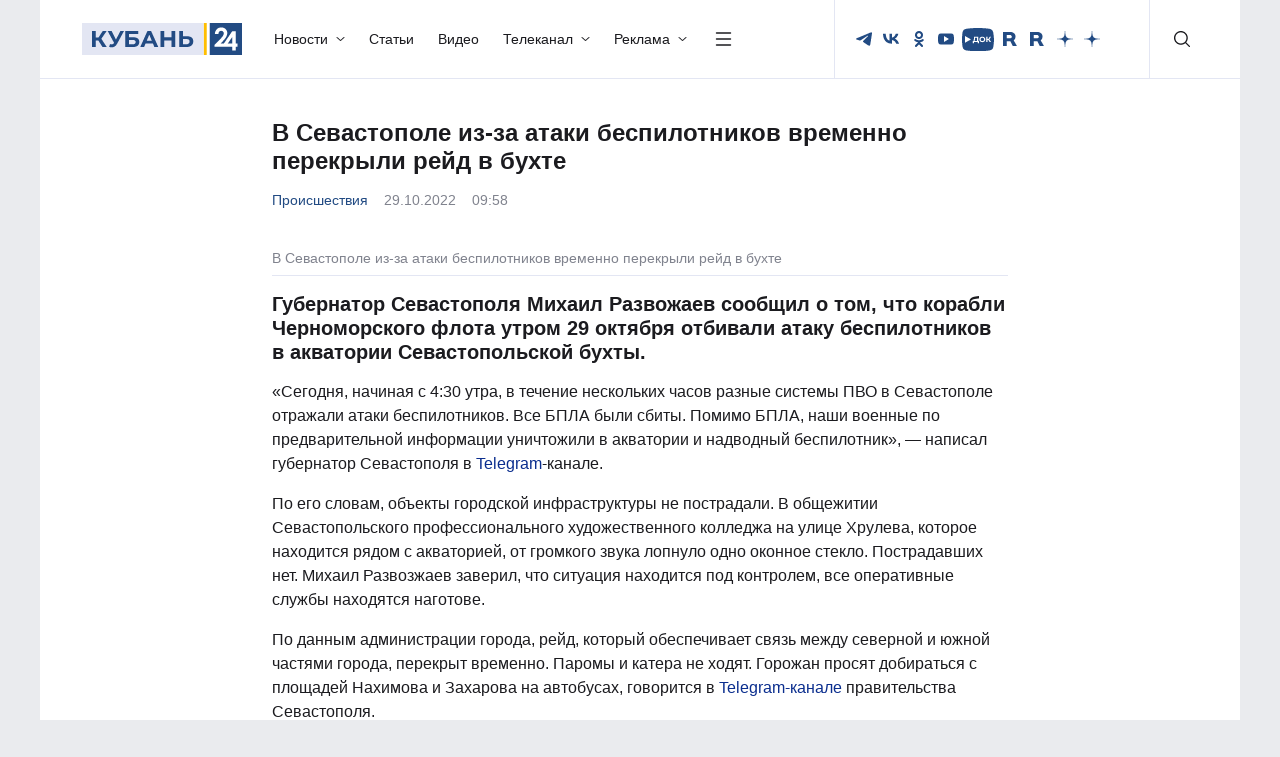

--- FILE ---
content_type: text/html; charset=UTF-8
request_url: https://kuban24.tv/item/v-sevastopole-iz-za-ataki-bespilotnikov-vremenno-perekryli-rejd-v-buhte
body_size: 53177
content:
<!doctype html>
<html lang="ru">
<head><meta charset="UTF-8"/><script>if(navigator.userAgent.match(/MSIE|Internet Explorer/i)||navigator.userAgent.match(/Trident\/7\..*?rv:11/i)){var href=document.location.href;if(!href.match(/[?&]nowprocket/)){if(href.indexOf("?")==-1){if(href.indexOf("#")==-1){document.location.href=href+"?nowprocket=1"}else{document.location.href=href.replace("#","?nowprocket=1#")}}else{if(href.indexOf("#")==-1){document.location.href=href+"&nowprocket=1"}else{document.location.href=href.replace("#","&nowprocket=1#")}}}}</script><script>(()=>{class RocketLazyLoadScripts{constructor(){this.v="2.0.4",this.userEvents=["keydown","keyup","mousedown","mouseup","mousemove","mouseover","mouseout","touchmove","touchstart","touchend","touchcancel","wheel","click","dblclick","input"],this.attributeEvents=["onblur","onclick","oncontextmenu","ondblclick","onfocus","onmousedown","onmouseenter","onmouseleave","onmousemove","onmouseout","onmouseover","onmouseup","onmousewheel","onscroll","onsubmit"]}async t(){this.i(),this.o(),/iP(ad|hone)/.test(navigator.userAgent)&&this.h(),this.u(),this.l(this),this.m(),this.k(this),this.p(this),this._(),await Promise.all([this.R(),this.L()]),this.lastBreath=Date.now(),this.S(this),this.P(),this.D(),this.O(),this.M(),await this.C(this.delayedScripts.normal),await this.C(this.delayedScripts.defer),await this.C(this.delayedScripts.async),await this.T(),await this.F(),await this.j(),await this.A(),window.dispatchEvent(new Event("rocket-allScriptsLoaded")),this.everythingLoaded=!0,this.lastTouchEnd&&await new Promise(t=>setTimeout(t,500-Date.now()+this.lastTouchEnd)),this.I(),this.H(),this.U(),this.W()}i(){this.CSPIssue=sessionStorage.getItem("rocketCSPIssue"),document.addEventListener("securitypolicyviolation",t=>{this.CSPIssue||"script-src-elem"!==t.violatedDirective||"data"!==t.blockedURI||(this.CSPIssue=!0,sessionStorage.setItem("rocketCSPIssue",!0))},{isRocket:!0})}o(){window.addEventListener("pageshow",t=>{this.persisted=t.persisted,this.realWindowLoadedFired=!0},{isRocket:!0}),window.addEventListener("pagehide",()=>{this.onFirstUserAction=null},{isRocket:!0})}h(){let t;function e(e){t=e}window.addEventListener("touchstart",e,{isRocket:!0}),window.addEventListener("touchend",function i(o){o.changedTouches[0]&&t.changedTouches[0]&&Math.abs(o.changedTouches[0].pageX-t.changedTouches[0].pageX)<10&&Math.abs(o.changedTouches[0].pageY-t.changedTouches[0].pageY)<10&&o.timeStamp-t.timeStamp<200&&(window.removeEventListener("touchstart",e,{isRocket:!0}),window.removeEventListener("touchend",i,{isRocket:!0}),"INPUT"===o.target.tagName&&"text"===o.target.type||(o.target.dispatchEvent(new TouchEvent("touchend",{target:o.target,bubbles:!0})),o.target.dispatchEvent(new MouseEvent("mouseover",{target:o.target,bubbles:!0})),o.target.dispatchEvent(new PointerEvent("click",{target:o.target,bubbles:!0,cancelable:!0,detail:1,clientX:o.changedTouches[0].clientX,clientY:o.changedTouches[0].clientY})),event.preventDefault()))},{isRocket:!0})}q(t){this.userActionTriggered||("mousemove"!==t.type||this.firstMousemoveIgnored?"keyup"===t.type||"mouseover"===t.type||"mouseout"===t.type||(this.userActionTriggered=!0,this.onFirstUserAction&&this.onFirstUserAction()):this.firstMousemoveIgnored=!0),"click"===t.type&&t.preventDefault(),t.stopPropagation(),t.stopImmediatePropagation(),"touchstart"===this.lastEvent&&"touchend"===t.type&&(this.lastTouchEnd=Date.now()),"click"===t.type&&(this.lastTouchEnd=0),this.lastEvent=t.type,t.composedPath&&t.composedPath()[0].getRootNode()instanceof ShadowRoot&&(t.rocketTarget=t.composedPath()[0]),this.savedUserEvents.push(t)}u(){this.savedUserEvents=[],this.userEventHandler=this.q.bind(this),this.userEvents.forEach(t=>window.addEventListener(t,this.userEventHandler,{passive:!1,isRocket:!0})),document.addEventListener("visibilitychange",this.userEventHandler,{isRocket:!0})}U(){this.userEvents.forEach(t=>window.removeEventListener(t,this.userEventHandler,{passive:!1,isRocket:!0})),document.removeEventListener("visibilitychange",this.userEventHandler,{isRocket:!0}),this.savedUserEvents.forEach(t=>{(t.rocketTarget||t.target).dispatchEvent(new window[t.constructor.name](t.type,t))})}m(){const t="return false",e=Array.from(this.attributeEvents,t=>"data-rocket-"+t),i="["+this.attributeEvents.join("],[")+"]",o="[data-rocket-"+this.attributeEvents.join("],[data-rocket-")+"]",s=(e,i,o)=>{o&&o!==t&&(e.setAttribute("data-rocket-"+i,o),e["rocket"+i]=new Function("event",o),e.setAttribute(i,t))};new MutationObserver(t=>{for(const n of t)"attributes"===n.type&&(n.attributeName.startsWith("data-rocket-")||this.everythingLoaded?n.attributeName.startsWith("data-rocket-")&&this.everythingLoaded&&this.N(n.target,n.attributeName.substring(12)):s(n.target,n.attributeName,n.target.getAttribute(n.attributeName))),"childList"===n.type&&n.addedNodes.forEach(t=>{if(t.nodeType===Node.ELEMENT_NODE)if(this.everythingLoaded)for(const i of[t,...t.querySelectorAll(o)])for(const t of i.getAttributeNames())e.includes(t)&&this.N(i,t.substring(12));else for(const e of[t,...t.querySelectorAll(i)])for(const t of e.getAttributeNames())this.attributeEvents.includes(t)&&s(e,t,e.getAttribute(t))})}).observe(document,{subtree:!0,childList:!0,attributeFilter:[...this.attributeEvents,...e]})}I(){this.attributeEvents.forEach(t=>{document.querySelectorAll("[data-rocket-"+t+"]").forEach(e=>{this.N(e,t)})})}N(t,e){const i=t.getAttribute("data-rocket-"+e);i&&(t.setAttribute(e,i),t.removeAttribute("data-rocket-"+e))}k(t){Object.defineProperty(HTMLElement.prototype,"onclick",{get(){return this.rocketonclick||null},set(e){this.rocketonclick=e,this.setAttribute(t.everythingLoaded?"onclick":"data-rocket-onclick","this.rocketonclick(event)")}})}S(t){function e(e,i){let o=e[i];e[i]=null,Object.defineProperty(e,i,{get:()=>o,set(s){t.everythingLoaded?o=s:e["rocket"+i]=o=s}})}e(document,"onreadystatechange"),e(window,"onload"),e(window,"onpageshow");try{Object.defineProperty(document,"readyState",{get:()=>t.rocketReadyState,set(e){t.rocketReadyState=e},configurable:!0}),document.readyState="loading"}catch(t){console.log("WPRocket DJE readyState conflict, bypassing")}}l(t){this.originalAddEventListener=EventTarget.prototype.addEventListener,this.originalRemoveEventListener=EventTarget.prototype.removeEventListener,this.savedEventListeners=[],EventTarget.prototype.addEventListener=function(e,i,o){o&&o.isRocket||!t.B(e,this)&&!t.userEvents.includes(e)||t.B(e,this)&&!t.userActionTriggered||e.startsWith("rocket-")||t.everythingLoaded?t.originalAddEventListener.call(this,e,i,o):(t.savedEventListeners.push({target:this,remove:!1,type:e,func:i,options:o}),"mouseenter"!==e&&"mouseleave"!==e||t.originalAddEventListener.call(this,e,t.savedUserEvents.push,o))},EventTarget.prototype.removeEventListener=function(e,i,o){o&&o.isRocket||!t.B(e,this)&&!t.userEvents.includes(e)||t.B(e,this)&&!t.userActionTriggered||e.startsWith("rocket-")||t.everythingLoaded?t.originalRemoveEventListener.call(this,e,i,o):t.savedEventListeners.push({target:this,remove:!0,type:e,func:i,options:o})}}J(t,e){this.savedEventListeners=this.savedEventListeners.filter(i=>{let o=i.type,s=i.target||window;return e!==o||t!==s||(this.B(o,s)&&(i.type="rocket-"+o),this.$(i),!1)})}H(){EventTarget.prototype.addEventListener=this.originalAddEventListener,EventTarget.prototype.removeEventListener=this.originalRemoveEventListener,this.savedEventListeners.forEach(t=>this.$(t))}$(t){t.remove?this.originalRemoveEventListener.call(t.target,t.type,t.func,t.options):this.originalAddEventListener.call(t.target,t.type,t.func,t.options)}p(t){let e;function i(e){return t.everythingLoaded?e:e.split(" ").map(t=>"load"===t||t.startsWith("load.")?"rocket-jquery-load":t).join(" ")}function o(o){function s(e){const s=o.fn[e];o.fn[e]=o.fn.init.prototype[e]=function(){return this[0]===window&&t.userActionTriggered&&("string"==typeof arguments[0]||arguments[0]instanceof String?arguments[0]=i(arguments[0]):"object"==typeof arguments[0]&&Object.keys(arguments[0]).forEach(t=>{const e=arguments[0][t];delete arguments[0][t],arguments[0][i(t)]=e})),s.apply(this,arguments),this}}if(o&&o.fn&&!t.allJQueries.includes(o)){const e={DOMContentLoaded:[],"rocket-DOMContentLoaded":[]};for(const t in e)document.addEventListener(t,()=>{e[t].forEach(t=>t())},{isRocket:!0});o.fn.ready=o.fn.init.prototype.ready=function(i){function s(){parseInt(o.fn.jquery)>2?setTimeout(()=>i.bind(document)(o)):i.bind(document)(o)}return"function"==typeof i&&(t.realDomReadyFired?!t.userActionTriggered||t.fauxDomReadyFired?s():e["rocket-DOMContentLoaded"].push(s):e.DOMContentLoaded.push(s)),o([])},s("on"),s("one"),s("off"),t.allJQueries.push(o)}e=o}t.allJQueries=[],o(window.jQuery),Object.defineProperty(window,"jQuery",{get:()=>e,set(t){o(t)}})}P(){const t=new Map;document.write=document.writeln=function(e){const i=document.currentScript,o=document.createRange(),s=i.parentElement;let n=t.get(i);void 0===n&&(n=i.nextSibling,t.set(i,n));const c=document.createDocumentFragment();o.setStart(c,0),c.appendChild(o.createContextualFragment(e)),s.insertBefore(c,n)}}async R(){return new Promise(t=>{this.userActionTriggered?t():this.onFirstUserAction=t})}async L(){return new Promise(t=>{document.addEventListener("DOMContentLoaded",()=>{this.realDomReadyFired=!0,t()},{isRocket:!0})})}async j(){return this.realWindowLoadedFired?Promise.resolve():new Promise(t=>{window.addEventListener("load",t,{isRocket:!0})})}M(){this.pendingScripts=[];this.scriptsMutationObserver=new MutationObserver(t=>{for(const e of t)e.addedNodes.forEach(t=>{"SCRIPT"!==t.tagName||t.noModule||t.isWPRocket||this.pendingScripts.push({script:t,promise:new Promise(e=>{const i=()=>{const i=this.pendingScripts.findIndex(e=>e.script===t);i>=0&&this.pendingScripts.splice(i,1),e()};t.addEventListener("load",i,{isRocket:!0}),t.addEventListener("error",i,{isRocket:!0}),setTimeout(i,1e3)})})})}),this.scriptsMutationObserver.observe(document,{childList:!0,subtree:!0})}async F(){await this.X(),this.pendingScripts.length?(await this.pendingScripts[0].promise,await this.F()):this.scriptsMutationObserver.disconnect()}D(){this.delayedScripts={normal:[],async:[],defer:[]},document.querySelectorAll("script[type$=rocketlazyloadscript]").forEach(t=>{t.hasAttribute("data-rocket-src")?t.hasAttribute("async")&&!1!==t.async?this.delayedScripts.async.push(t):t.hasAttribute("defer")&&!1!==t.defer||"module"===t.getAttribute("data-rocket-type")?this.delayedScripts.defer.push(t):this.delayedScripts.normal.push(t):this.delayedScripts.normal.push(t)})}async _(){await this.L();let t=[];document.querySelectorAll("script[type$=rocketlazyloadscript][data-rocket-src]").forEach(e=>{let i=e.getAttribute("data-rocket-src");if(i&&!i.startsWith("data:")){i.startsWith("//")&&(i=location.protocol+i);try{const o=new URL(i).origin;o!==location.origin&&t.push({src:o,crossOrigin:e.crossOrigin||"module"===e.getAttribute("data-rocket-type")})}catch(t){}}}),t=[...new Map(t.map(t=>[JSON.stringify(t),t])).values()],this.Y(t,"preconnect")}async G(t){if(await this.K(),!0!==t.noModule||!("noModule"in HTMLScriptElement.prototype))return new Promise(e=>{let i;function o(){(i||t).setAttribute("data-rocket-status","executed"),e()}try{if(navigator.userAgent.includes("Firefox/")||""===navigator.vendor||this.CSPIssue)i=document.createElement("script"),[...t.attributes].forEach(t=>{let e=t.nodeName;"type"!==e&&("data-rocket-type"===e&&(e="type"),"data-rocket-src"===e&&(e="src"),i.setAttribute(e,t.nodeValue))}),t.text&&(i.text=t.text),t.nonce&&(i.nonce=t.nonce),i.hasAttribute("src")?(i.addEventListener("load",o,{isRocket:!0}),i.addEventListener("error",()=>{i.setAttribute("data-rocket-status","failed-network"),e()},{isRocket:!0}),setTimeout(()=>{i.isConnected||e()},1)):(i.text=t.text,o()),i.isWPRocket=!0,t.parentNode.replaceChild(i,t);else{const i=t.getAttribute("data-rocket-type"),s=t.getAttribute("data-rocket-src");i?(t.type=i,t.removeAttribute("data-rocket-type")):t.removeAttribute("type"),t.addEventListener("load",o,{isRocket:!0}),t.addEventListener("error",i=>{this.CSPIssue&&i.target.src.startsWith("data:")?(console.log("WPRocket: CSP fallback activated"),t.removeAttribute("src"),this.G(t).then(e)):(t.setAttribute("data-rocket-status","failed-network"),e())},{isRocket:!0}),s?(t.fetchPriority="high",t.removeAttribute("data-rocket-src"),t.src=s):t.src="data:text/javascript;base64,"+window.btoa(unescape(encodeURIComponent(t.text)))}}catch(i){t.setAttribute("data-rocket-status","failed-transform"),e()}});t.setAttribute("data-rocket-status","skipped")}async C(t){const e=t.shift();return e?(e.isConnected&&await this.G(e),this.C(t)):Promise.resolve()}O(){this.Y([...this.delayedScripts.normal,...this.delayedScripts.defer,...this.delayedScripts.async],"preload")}Y(t,e){this.trash=this.trash||[];let i=!0;var o=document.createDocumentFragment();t.forEach(t=>{const s=t.getAttribute&&t.getAttribute("data-rocket-src")||t.src;if(s&&!s.startsWith("data:")){const n=document.createElement("link");n.href=s,n.rel=e,"preconnect"!==e&&(n.as="script",n.fetchPriority=i?"high":"low"),t.getAttribute&&"module"===t.getAttribute("data-rocket-type")&&(n.crossOrigin=!0),t.crossOrigin&&(n.crossOrigin=t.crossOrigin),t.integrity&&(n.integrity=t.integrity),t.nonce&&(n.nonce=t.nonce),o.appendChild(n),this.trash.push(n),i=!1}}),document.head.appendChild(o)}W(){this.trash.forEach(t=>t.remove())}async T(){try{document.readyState="interactive"}catch(t){}this.fauxDomReadyFired=!0;try{await this.K(),this.J(document,"readystatechange"),document.dispatchEvent(new Event("rocket-readystatechange")),await this.K(),document.rocketonreadystatechange&&document.rocketonreadystatechange(),await this.K(),this.J(document,"DOMContentLoaded"),document.dispatchEvent(new Event("rocket-DOMContentLoaded")),await this.K(),this.J(window,"DOMContentLoaded"),window.dispatchEvent(new Event("rocket-DOMContentLoaded"))}catch(t){console.error(t)}}async A(){try{document.readyState="complete"}catch(t){}try{await this.K(),this.J(document,"readystatechange"),document.dispatchEvent(new Event("rocket-readystatechange")),await this.K(),document.rocketonreadystatechange&&document.rocketonreadystatechange(),await this.K(),this.J(window,"load"),window.dispatchEvent(new Event("rocket-load")),await this.K(),window.rocketonload&&window.rocketonload(),await this.K(),this.allJQueries.forEach(t=>t(window).trigger("rocket-jquery-load")),await this.K(),this.J(window,"pageshow");const t=new Event("rocket-pageshow");t.persisted=this.persisted,window.dispatchEvent(t),await this.K(),window.rocketonpageshow&&window.rocketonpageshow({persisted:this.persisted})}catch(t){console.error(t)}}async K(){Date.now()-this.lastBreath>45&&(await this.X(),this.lastBreath=Date.now())}async X(){return document.hidden?new Promise(t=>setTimeout(t)):new Promise(t=>requestAnimationFrame(t))}B(t,e){return e===document&&"readystatechange"===t||(e===document&&"DOMContentLoaded"===t||(e===window&&"DOMContentLoaded"===t||(e===window&&"load"===t||e===window&&"pageshow"===t)))}static run(){(new RocketLazyLoadScripts).t()}}RocketLazyLoadScripts.run()})();</script>
    
    <meta http-equiv="X-UA-Compatible" content="IE=edge"/>
    <title>В Севастополе из-за атаки беспилотников временно перекрыли рейд в бухте | Новости — Кубань 24</title>
    <meta name="viewport" content="width=device-width, initial-scale=1.0"/>
        <meta name="format-detection" content="telephone=no"/>
    <meta property="og:site_name" content=""/>
        <meta property="og:type" content="website"/>
    <meta property="og:image:type" content="image/jpeg"/>
                    <meta property="og:image:width" content=""/>
        <meta property="og:image:height" content=""/>
        <link rel="image_src" href=""/>
        <meta property="twitter:card" content="summary_large_image"/>
        <link rel="preload" href="/wp-content/themes/kuban24/assets/fonts/Montserrat/Montserrat-Regular.woff2" as="font" type="font/woff2" crossorigin/>
    <link rel="preload" href="/wp-content/themes/kuban24/assets/fonts/Montserrat/Montserrat-Medium.woff2" as="font" type="font/woff2" crossorigin/>
    <link rel="preload" href="/wp-content/themes/kuban24/assets/fonts/Montserrat/Montserrat-Bold.woff2" as="font" type="font/woff2" crossorigin/>
	<link rel="stylesheet" href="/wp-content/themes/kuban24/assets/css/bootstrap/bootstrap.min.css"/>
    <link data-minify="1" rel="stylesheet" href="https://kuban24.tv/wp-content/cache/min/1/wp-content/themes/kuban24/assets/css/swiper.min.css?ver=1768904085"/>
    <link data-minify="1" rel="stylesheet" href="https://kuban24.tv/wp-content/cache/min/1/wp-content/themes/kuban24/assets/css/main.min.css?ver=1768904085"/>
    <link rel="icon" href="/wp-content/themes/kuban24/assets/img/favicon.png"/>
    <meta name='robots' content='index, follow, max-image-preview:large, max-snippet:-1, max-video-preview:-1' />

	<!-- This site is optimized with the Yoast SEO Premium plugin v26.0 (Yoast SEO v26.0) - https://yoast.com/wordpress/plugins/seo/ -->
	<meta name="description" content="Губернатор Севастополя Михаил Развожаев сообщил о том, что корабли Черноморского флота утром 29 октября отбивали атаку беспилотников в акватории" />
	<link rel="canonical" href="https://kuban24.tv/item/v-sevastopole-iz-za-ataki-bespilotnikov-vremenno-perekryli-rejd-v-buhte" />
	<meta property="og:locale" content="ru_RU" />
	<meta property="og:type" content="article" />
	<meta property="og:title" content="В Севастополе из-за атаки беспилотников временно перекрыли рейд в бухте" />
	<meta property="og:description" content="Губернатор Севастополя Михаил Развожаев сообщил о том, что корабли Черноморского флота утром 29 октября отбивали атаку беспилотников в акватории" />
	<meta property="og:url" content="https://kuban24.tv/item/v-sevastopole-iz-za-ataki-bespilotnikov-vremenno-perekryli-rejd-v-buhte" />
	<meta property="og:site_name" content="Кубань 24" />
	<meta property="article:published_time" content="2022-10-29T06:58:23+00:00" />
	<meta property="article:modified_time" content="2022-10-29T07:12:58+00:00" />
	<meta property="og:image" content="https://kuban24.tv/wp-content/uploads/2022/08/Untitled-6-20.jpg" />
	<meta property="og:image:width" content="740" />
	<meta property="og:image:height" content="492" />
	<meta property="og:image:type" content="image/jpeg" />
	<meta name="author" content="Валерия Кирасова" />
	<script type="application/ld+json" class="yoast-schema-graph">{"@context":"https://schema.org","@graph":[{"@type":"NewsArticle","@id":"https://kuban24.tv/item/v-sevastopole-iz-za-ataki-bespilotnikov-vremenno-perekryli-rejd-v-buhte#article","isPartOf":{"@id":"https://kuban24.tv/item/v-sevastopole-iz-za-ataki-bespilotnikov-vremenno-perekryli-rejd-v-buhte"},"author":{"name":"Валерия Кирасова","@id":"https://kuban24.tv/#/schema/person/f54be3b45c3a0d3e9b34ea2175ce2a0f"},"headline":"В Севастополе из-за атаки беспилотников временно перекрыли рейд в бухте","datePublished":"2022-10-29T06:58:23+00:00","dateModified":"2022-10-29T07:12:58+00:00","mainEntityOfPage":{"@id":"https://kuban24.tv/item/v-sevastopole-iz-za-ataki-bespilotnikov-vremenno-perekryli-rejd-v-buhte"},"wordCount":166,"publisher":{"@id":"https://kuban24.tv/#organization"},"keywords":["беспилотники","Михаил Развожаев","Севастополь"],"articleSection":["Новости","Происшествия"],"inLanguage":"ru-RU"},{"@type":"WebPage","@id":"https://kuban24.tv/item/v-sevastopole-iz-za-ataki-bespilotnikov-vremenno-perekryli-rejd-v-buhte","url":"https://kuban24.tv/item/v-sevastopole-iz-za-ataki-bespilotnikov-vremenno-perekryli-rejd-v-buhte","name":"В Севастополе из-за атаки беспилотников временно перекрыли рейд в бухте | Новости — Кубань 24","isPartOf":{"@id":"https://kuban24.tv/#website"},"datePublished":"2022-10-29T06:58:23+00:00","dateModified":"2022-10-29T07:12:58+00:00","description":"Губернатор Севастополя Михаил Развожаев сообщил о том, что корабли Черноморского флота утром 29 октября отбивали атаку беспилотников в акватории","inLanguage":"ru-RU","potentialAction":[{"@type":"ReadAction","target":["https://kuban24.tv/item/v-sevastopole-iz-za-ataki-bespilotnikov-vremenno-perekryli-rejd-v-buhte"]}]},{"@type":"WebSite","@id":"https://kuban24.tv/#website","url":"https://kuban24.tv/","name":"Кубань 24","description":"","publisher":{"@id":"https://kuban24.tv/#organization"},"potentialAction":[{"@type":"SearchAction","target":{"@type":"EntryPoint","urlTemplate":"https://kuban24.tv/?s={search_term_string}"},"query-input":{"@type":"PropertyValueSpecification","valueRequired":true,"valueName":"search_term_string"}}],"inLanguage":"ru-RU"},{"@type":"Organization","@id":"https://kuban24.tv/#organization","name":"ООО \"Медиагруппа \"Кубань 24\"","alternateName":"Кубань 24","url":"https://kuban24.tv/","logo":{"@type":"ImageObject","inLanguage":"ru-RU","@id":"https://kuban24.tv/#/schema/logo/image/","url":"https://kuban24.tv/wp-content/uploads/2022/12/unnamed.png","contentUrl":"https://kuban24.tv/wp-content/uploads/2022/12/unnamed.png","width":499,"height":112,"caption":"ООО \"Медиагруппа \"Кубань 24\""},"image":{"@id":"https://kuban24.tv/#/schema/logo/image/"},"description":"Сетевое издание «Информационный портал «Кубань 24»","email":"kuban24@ntktv.ru","telephone":"8 (861) 254-10-28","legalName":"ООО \"Медиагруппа \"Кубань 24\"","foundingDate":"1999-12-02","numberOfEmployees":{"@type":"QuantitativeValue","minValue":"201","maxValue":"500"},"publishingPrinciples":"https://kuban24.tv/politika-obrabotki-cookie-fajlov","ownershipFundingInfo":"https://kuban24.tv/informatsiya-o-polnomochiyah-zadachah-i-funktsiyah-predpriyatiya"},{"@type":"Person","@id":"https://kuban24.tv/#/schema/person/f54be3b45c3a0d3e9b34ea2175ce2a0f","name":"Валерия Кирасова","image":{"@type":"ImageObject","inLanguage":"ru-RU","@id":"https://kuban24.tv/#/schema/person/image/","url":"https://secure.gravatar.com/avatar/be3666423c5e24cdfa96261bd95fab5fd01a94ee1ca0cccafe7179dd3ffc3947?s=96&d=mm&r=g","contentUrl":"https://secure.gravatar.com/avatar/be3666423c5e24cdfa96261bd95fab5fd01a94ee1ca0cccafe7179dd3ffc3947?s=96&d=mm&r=g","caption":"Валерия Кирасова"}}]}</script>
	<!-- / Yoast SEO Premium plugin. -->


<link rel="amphtml" href="https://kuban24.tv/item/v-sevastopole-iz-za-ataki-bespilotnikov-vremenno-perekryli-rejd-v-buhte/amp" /><meta name="generator" content="AMP for WP 1.1.2"/><style id='wp-img-auto-sizes-contain-inline-css' type='text/css'>
img:is([sizes=auto i],[sizes^="auto," i]){contain-intrinsic-size:3000px 1500px}
/*# sourceURL=wp-img-auto-sizes-contain-inline-css */
</style>
<style id='wp-block-library-inline-css' type='text/css'>
:root{--wp-block-synced-color:#7a00df;--wp-block-synced-color--rgb:122,0,223;--wp-bound-block-color:var(--wp-block-synced-color);--wp-editor-canvas-background:#ddd;--wp-admin-theme-color:#007cba;--wp-admin-theme-color--rgb:0,124,186;--wp-admin-theme-color-darker-10:#006ba1;--wp-admin-theme-color-darker-10--rgb:0,107,160.5;--wp-admin-theme-color-darker-20:#005a87;--wp-admin-theme-color-darker-20--rgb:0,90,135;--wp-admin-border-width-focus:2px}@media (min-resolution:192dpi){:root{--wp-admin-border-width-focus:1.5px}}.wp-element-button{cursor:pointer}:root .has-very-light-gray-background-color{background-color:#eee}:root .has-very-dark-gray-background-color{background-color:#313131}:root .has-very-light-gray-color{color:#eee}:root .has-very-dark-gray-color{color:#313131}:root .has-vivid-green-cyan-to-vivid-cyan-blue-gradient-background{background:linear-gradient(135deg,#00d084,#0693e3)}:root .has-purple-crush-gradient-background{background:linear-gradient(135deg,#34e2e4,#4721fb 50%,#ab1dfe)}:root .has-hazy-dawn-gradient-background{background:linear-gradient(135deg,#faaca8,#dad0ec)}:root .has-subdued-olive-gradient-background{background:linear-gradient(135deg,#fafae1,#67a671)}:root .has-atomic-cream-gradient-background{background:linear-gradient(135deg,#fdd79a,#004a59)}:root .has-nightshade-gradient-background{background:linear-gradient(135deg,#330968,#31cdcf)}:root .has-midnight-gradient-background{background:linear-gradient(135deg,#020381,#2874fc)}:root{--wp--preset--font-size--normal:16px;--wp--preset--font-size--huge:42px}.has-regular-font-size{font-size:1em}.has-larger-font-size{font-size:2.625em}.has-normal-font-size{font-size:var(--wp--preset--font-size--normal)}.has-huge-font-size{font-size:var(--wp--preset--font-size--huge)}.has-text-align-center{text-align:center}.has-text-align-left{text-align:left}.has-text-align-right{text-align:right}.has-fit-text{white-space:nowrap!important}#end-resizable-editor-section{display:none}.aligncenter{clear:both}.items-justified-left{justify-content:flex-start}.items-justified-center{justify-content:center}.items-justified-right{justify-content:flex-end}.items-justified-space-between{justify-content:space-between}.screen-reader-text{border:0;clip-path:inset(50%);height:1px;margin:-1px;overflow:hidden;padding:0;position:absolute;width:1px;word-wrap:normal!important}.screen-reader-text:focus{background-color:#ddd;clip-path:none;color:#444;display:block;font-size:1em;height:auto;left:5px;line-height:normal;padding:15px 23px 14px;text-decoration:none;top:5px;width:auto;z-index:100000}html :where(.has-border-color){border-style:solid}html :where([style*=border-top-color]){border-top-style:solid}html :where([style*=border-right-color]){border-right-style:solid}html :where([style*=border-bottom-color]){border-bottom-style:solid}html :where([style*=border-left-color]){border-left-style:solid}html :where([style*=border-width]){border-style:solid}html :where([style*=border-top-width]){border-top-style:solid}html :where([style*=border-right-width]){border-right-style:solid}html :where([style*=border-bottom-width]){border-bottom-style:solid}html :where([style*=border-left-width]){border-left-style:solid}html :where(img[class*=wp-image-]){height:auto;max-width:100%}:where(figure){margin:0 0 1em}html :where(.is-position-sticky){--wp-admin--admin-bar--position-offset:var(--wp-admin--admin-bar--height,0px)}@media screen and (max-width:600px){html :where(.is-position-sticky){--wp-admin--admin-bar--position-offset:0px}}

/*# sourceURL=wp-block-library-inline-css */
</style><style id='global-styles-inline-css' type='text/css'>
:root{--wp--preset--aspect-ratio--square: 1;--wp--preset--aspect-ratio--4-3: 4/3;--wp--preset--aspect-ratio--3-4: 3/4;--wp--preset--aspect-ratio--3-2: 3/2;--wp--preset--aspect-ratio--2-3: 2/3;--wp--preset--aspect-ratio--16-9: 16/9;--wp--preset--aspect-ratio--9-16: 9/16;--wp--preset--color--black: #000000;--wp--preset--color--cyan-bluish-gray: #abb8c3;--wp--preset--color--white: #ffffff;--wp--preset--color--pale-pink: #f78da7;--wp--preset--color--vivid-red: #cf2e2e;--wp--preset--color--luminous-vivid-orange: #ff6900;--wp--preset--color--luminous-vivid-amber: #fcb900;--wp--preset--color--light-green-cyan: #7bdcb5;--wp--preset--color--vivid-green-cyan: #00d084;--wp--preset--color--pale-cyan-blue: #8ed1fc;--wp--preset--color--vivid-cyan-blue: #0693e3;--wp--preset--color--vivid-purple: #9b51e0;--wp--preset--gradient--vivid-cyan-blue-to-vivid-purple: linear-gradient(135deg,rgb(6,147,227) 0%,rgb(155,81,224) 100%);--wp--preset--gradient--light-green-cyan-to-vivid-green-cyan: linear-gradient(135deg,rgb(122,220,180) 0%,rgb(0,208,130) 100%);--wp--preset--gradient--luminous-vivid-amber-to-luminous-vivid-orange: linear-gradient(135deg,rgb(252,185,0) 0%,rgb(255,105,0) 100%);--wp--preset--gradient--luminous-vivid-orange-to-vivid-red: linear-gradient(135deg,rgb(255,105,0) 0%,rgb(207,46,46) 100%);--wp--preset--gradient--very-light-gray-to-cyan-bluish-gray: linear-gradient(135deg,rgb(238,238,238) 0%,rgb(169,184,195) 100%);--wp--preset--gradient--cool-to-warm-spectrum: linear-gradient(135deg,rgb(74,234,220) 0%,rgb(151,120,209) 20%,rgb(207,42,186) 40%,rgb(238,44,130) 60%,rgb(251,105,98) 80%,rgb(254,248,76) 100%);--wp--preset--gradient--blush-light-purple: linear-gradient(135deg,rgb(255,206,236) 0%,rgb(152,150,240) 100%);--wp--preset--gradient--blush-bordeaux: linear-gradient(135deg,rgb(254,205,165) 0%,rgb(254,45,45) 50%,rgb(107,0,62) 100%);--wp--preset--gradient--luminous-dusk: linear-gradient(135deg,rgb(255,203,112) 0%,rgb(199,81,192) 50%,rgb(65,88,208) 100%);--wp--preset--gradient--pale-ocean: linear-gradient(135deg,rgb(255,245,203) 0%,rgb(182,227,212) 50%,rgb(51,167,181) 100%);--wp--preset--gradient--electric-grass: linear-gradient(135deg,rgb(202,248,128) 0%,rgb(113,206,126) 100%);--wp--preset--gradient--midnight: linear-gradient(135deg,rgb(2,3,129) 0%,rgb(40,116,252) 100%);--wp--preset--font-size--small: 13px;--wp--preset--font-size--medium: 20px;--wp--preset--font-size--large: 36px;--wp--preset--font-size--x-large: 42px;--wp--preset--spacing--20: 0.44rem;--wp--preset--spacing--30: 0.67rem;--wp--preset--spacing--40: 1rem;--wp--preset--spacing--50: 1.5rem;--wp--preset--spacing--60: 2.25rem;--wp--preset--spacing--70: 3.38rem;--wp--preset--spacing--80: 5.06rem;--wp--preset--shadow--natural: 6px 6px 9px rgba(0, 0, 0, 0.2);--wp--preset--shadow--deep: 12px 12px 50px rgba(0, 0, 0, 0.4);--wp--preset--shadow--sharp: 6px 6px 0px rgba(0, 0, 0, 0.2);--wp--preset--shadow--outlined: 6px 6px 0px -3px rgb(255, 255, 255), 6px 6px rgb(0, 0, 0);--wp--preset--shadow--crisp: 6px 6px 0px rgb(0, 0, 0);}:where(.is-layout-flex){gap: 0.5em;}:where(.is-layout-grid){gap: 0.5em;}body .is-layout-flex{display: flex;}.is-layout-flex{flex-wrap: wrap;align-items: center;}.is-layout-flex > :is(*, div){margin: 0;}body .is-layout-grid{display: grid;}.is-layout-grid > :is(*, div){margin: 0;}:where(.wp-block-columns.is-layout-flex){gap: 2em;}:where(.wp-block-columns.is-layout-grid){gap: 2em;}:where(.wp-block-post-template.is-layout-flex){gap: 1.25em;}:where(.wp-block-post-template.is-layout-grid){gap: 1.25em;}.has-black-color{color: var(--wp--preset--color--black) !important;}.has-cyan-bluish-gray-color{color: var(--wp--preset--color--cyan-bluish-gray) !important;}.has-white-color{color: var(--wp--preset--color--white) !important;}.has-pale-pink-color{color: var(--wp--preset--color--pale-pink) !important;}.has-vivid-red-color{color: var(--wp--preset--color--vivid-red) !important;}.has-luminous-vivid-orange-color{color: var(--wp--preset--color--luminous-vivid-orange) !important;}.has-luminous-vivid-amber-color{color: var(--wp--preset--color--luminous-vivid-amber) !important;}.has-light-green-cyan-color{color: var(--wp--preset--color--light-green-cyan) !important;}.has-vivid-green-cyan-color{color: var(--wp--preset--color--vivid-green-cyan) !important;}.has-pale-cyan-blue-color{color: var(--wp--preset--color--pale-cyan-blue) !important;}.has-vivid-cyan-blue-color{color: var(--wp--preset--color--vivid-cyan-blue) !important;}.has-vivid-purple-color{color: var(--wp--preset--color--vivid-purple) !important;}.has-black-background-color{background-color: var(--wp--preset--color--black) !important;}.has-cyan-bluish-gray-background-color{background-color: var(--wp--preset--color--cyan-bluish-gray) !important;}.has-white-background-color{background-color: var(--wp--preset--color--white) !important;}.has-pale-pink-background-color{background-color: var(--wp--preset--color--pale-pink) !important;}.has-vivid-red-background-color{background-color: var(--wp--preset--color--vivid-red) !important;}.has-luminous-vivid-orange-background-color{background-color: var(--wp--preset--color--luminous-vivid-orange) !important;}.has-luminous-vivid-amber-background-color{background-color: var(--wp--preset--color--luminous-vivid-amber) !important;}.has-light-green-cyan-background-color{background-color: var(--wp--preset--color--light-green-cyan) !important;}.has-vivid-green-cyan-background-color{background-color: var(--wp--preset--color--vivid-green-cyan) !important;}.has-pale-cyan-blue-background-color{background-color: var(--wp--preset--color--pale-cyan-blue) !important;}.has-vivid-cyan-blue-background-color{background-color: var(--wp--preset--color--vivid-cyan-blue) !important;}.has-vivid-purple-background-color{background-color: var(--wp--preset--color--vivid-purple) !important;}.has-black-border-color{border-color: var(--wp--preset--color--black) !important;}.has-cyan-bluish-gray-border-color{border-color: var(--wp--preset--color--cyan-bluish-gray) !important;}.has-white-border-color{border-color: var(--wp--preset--color--white) !important;}.has-pale-pink-border-color{border-color: var(--wp--preset--color--pale-pink) !important;}.has-vivid-red-border-color{border-color: var(--wp--preset--color--vivid-red) !important;}.has-luminous-vivid-orange-border-color{border-color: var(--wp--preset--color--luminous-vivid-orange) !important;}.has-luminous-vivid-amber-border-color{border-color: var(--wp--preset--color--luminous-vivid-amber) !important;}.has-light-green-cyan-border-color{border-color: var(--wp--preset--color--light-green-cyan) !important;}.has-vivid-green-cyan-border-color{border-color: var(--wp--preset--color--vivid-green-cyan) !important;}.has-pale-cyan-blue-border-color{border-color: var(--wp--preset--color--pale-cyan-blue) !important;}.has-vivid-cyan-blue-border-color{border-color: var(--wp--preset--color--vivid-cyan-blue) !important;}.has-vivid-purple-border-color{border-color: var(--wp--preset--color--vivid-purple) !important;}.has-vivid-cyan-blue-to-vivid-purple-gradient-background{background: var(--wp--preset--gradient--vivid-cyan-blue-to-vivid-purple) !important;}.has-light-green-cyan-to-vivid-green-cyan-gradient-background{background: var(--wp--preset--gradient--light-green-cyan-to-vivid-green-cyan) !important;}.has-luminous-vivid-amber-to-luminous-vivid-orange-gradient-background{background: var(--wp--preset--gradient--luminous-vivid-amber-to-luminous-vivid-orange) !important;}.has-luminous-vivid-orange-to-vivid-red-gradient-background{background: var(--wp--preset--gradient--luminous-vivid-orange-to-vivid-red) !important;}.has-very-light-gray-to-cyan-bluish-gray-gradient-background{background: var(--wp--preset--gradient--very-light-gray-to-cyan-bluish-gray) !important;}.has-cool-to-warm-spectrum-gradient-background{background: var(--wp--preset--gradient--cool-to-warm-spectrum) !important;}.has-blush-light-purple-gradient-background{background: var(--wp--preset--gradient--blush-light-purple) !important;}.has-blush-bordeaux-gradient-background{background: var(--wp--preset--gradient--blush-bordeaux) !important;}.has-luminous-dusk-gradient-background{background: var(--wp--preset--gradient--luminous-dusk) !important;}.has-pale-ocean-gradient-background{background: var(--wp--preset--gradient--pale-ocean) !important;}.has-electric-grass-gradient-background{background: var(--wp--preset--gradient--electric-grass) !important;}.has-midnight-gradient-background{background: var(--wp--preset--gradient--midnight) !important;}.has-small-font-size{font-size: var(--wp--preset--font-size--small) !important;}.has-medium-font-size{font-size: var(--wp--preset--font-size--medium) !important;}.has-large-font-size{font-size: var(--wp--preset--font-size--large) !important;}.has-x-large-font-size{font-size: var(--wp--preset--font-size--x-large) !important;}
/*# sourceURL=global-styles-inline-css */
</style>

<style id='classic-theme-styles-inline-css' type='text/css'>
/*! This file is auto-generated */
.wp-block-button__link{color:#fff;background-color:#32373c;border-radius:9999px;box-shadow:none;text-decoration:none;padding:calc(.667em + 2px) calc(1.333em + 2px);font-size:1.125em}.wp-block-file__button{background:#32373c;color:#fff;text-decoration:none}
/*# sourceURL=/wp-includes/css/classic-themes.min.css */
</style>
<link rel='stylesheet' id='gn-frontend-gnfollow-style-css' href='https://kuban24.tv/wp-content/plugins/gn-publisher/assets/css/gn-frontend-gnfollow.min.css?ver=1.5.24' type='text/css' media='all' />
<link data-minify="1" rel='stylesheet' id='image-hover-effects-css-css' href='https://kuban24.tv/wp-content/cache/min/1/wp-content/plugins/mega-addons-for-visual-composer-pro/css/ihover.css?ver=1768904085' type='text/css' media='all' />
<link data-minify="1" rel='stylesheet' id='style-css-css' href='https://kuban24.tv/wp-content/cache/min/1/wp-content/plugins/mega-addons-for-visual-composer-pro/css/style.css?ver=1768904085' type='text/css' media='all' />
<link data-minify="1" rel='stylesheet' id='font-awesome-latest-css' href='https://kuban24.tv/wp-content/cache/min/1/wp-content/plugins/mega-addons-for-visual-composer-pro/css/font-awesome/css/all.css?ver=1768904085' type='text/css' media='all' />
<script type="rocketlazyloadscript" data-rocket-type="text/javascript" data-rocket-src="https://kuban24.tv/wp-includes/js/jquery/jquery.min.js?ver=3.7.1" id="jquery-core-js" data-rocket-defer defer></script>
<script type="rocketlazyloadscript" data-rocket-type="text/javascript" data-rocket-src="https://kuban24.tv/wp-includes/js/jquery/jquery-migrate.min.js?ver=3.4.1" id="jquery-migrate-js" data-rocket-defer defer></script>
<script type="rocketlazyloadscript"></script><link rel='shortlink' href='https://kuban24.tv/?p=1059688' />
<meta name="generator" content="Powered by WPBakery Page Builder - drag and drop page builder for WordPress."/>
<noscript><style> .wpb_animate_when_almost_visible { opacity: 1; }</style></noscript><noscript><style id="rocket-lazyload-nojs-css">.rll-youtube-player, [data-lazy-src]{display:none !important;}</style></noscript>
<!-- Yandex.Metrika counter -->
<script type="rocketlazyloadscript" data-rocket-type="text/javascript">
   (function(m,e,t,r,i,k,a){m[i]=m[i]||function(){(m[i].a=m[i].a||[]).push(arguments)};
   m[i].l=1*new Date();
   for (var j = 0; j < document.scripts.length; j++) {if (document.scripts[j].src === r) { return; }}
   k=e.createElement(t),a=e.getElementsByTagName(t)[0],k.async=1,k.src=r,a.parentNode.insertBefore(k,a)})
   (window, document, "script", "https://mc.yandex.ru/metrika/tag.js", "ym");

   ym(10136725, "init", {
        clickmap:true,
        trackLinks:true,
        accurateTrackBounce:true,
        webvisor:true
   });
</script>
<noscript><div data-rocket-location-hash="0e34c9f32b14155eefd1c4d993d8d352"><img src="https://mc.yandex.ru/watch/10136725" style="position:absolute; left:-9999px;" alt="" /></div></noscript>
<!-- /Yandex.Metrika counter --> 


<script type="rocketlazyloadscript">window.yaContextCb=window.yaContextCb||[]</script>
<script type="rocketlazyloadscript" data-rocket-src="https://yandex.ru/ads/system/context.js" async></script>

<script type="rocketlazyloadscript" data-minify="1" async custom-element="amp-analytics" data-rocket-src="https://kuban24.tv/wp-content/cache/min/1/v0/amp-analytics-0.1.js?ver=1768904085"></script>
<script type="rocketlazyloadscript" data-minify="1" async data-rocket-src="https://kuban24.tv/wp-content/cache/min/1/smi.js?ver=1768904085"></script>
<script type="rocketlazyloadscript">
  document.cookie = "js_ok=1; path=/; max-age=300"; // 5 минут
</script>
<style>@media (min-width: 768px) {.slider-floating{top:70px;}}</style>
<meta name="generator" content="WP Rocket 3.20.2" data-wpr-features="wpr_delay_js wpr_defer_js wpr_minify_js wpr_lazyload_images wpr_lazyload_iframes wpr_image_dimensions wpr_minify_css" /></head>
<body>
<div data-rocket-location-hash="7e6c0169b9659de2811732d36356233b" class="sticky_cookies" style="display:none;"><a href="/politika-obrabotki-cookie-fajlov" data-wpel-link="internal">Продолжая работу с сайтом, Вы соглашаетесь с использованием cookie – файлов</a> <span class="close">Принять</span></div>

<header data-rocket-location-hash="f09332fdbd981b659de54b28b25c11f7" class="head">
    <div data-rocket-location-hash="ff8a8f8e09e9d920a9ff365abcb43504" class="head-inner">
        <div data-rocket-location-hash="a07ea42f7826adb30ee53f29399bc39c" class="container">
            <div class="row">
                <div class="col">
                    <div class="head-navigation">
                        <a href="/" class="head-logo" data-wpel-link="internal"><svg width="160" height="32" viewBox="0 0 160 32" fill="none" xmlns="http://www.w3.org/2000/svg"><path fill-rule="evenodd" clip-rule="evenodd" d="M121.665 0H124.734V32H121.665V0Z" fill="#FFBE00"/><path d="M121.665 0H0V31.9354H121.665V0Z" fill="#E3E6F3"/><path d="M16.3923 17.5838H13.7801V24.0484H10.0576V8.08075H13.7801V14.5454H16.4576L20.7025 8.08075H24.6209L19.3311 15.7737L24.7515 24.0484H20.5066L16.3923 17.5838ZM41.9923 8.01611L35.1352 20.6868C34.4821 21.9151 33.6984 22.8202 32.7188 23.4666C31.8045 24.1131 30.7596 24.3717 29.7148 24.3717C28.8658 24.3717 28.0168 24.1777 27.1025 23.8545L28.0168 21.0747C28.6699 21.2686 29.1923 21.3979 29.6494 21.3979C30.1066 21.3979 30.4984 21.2686 30.8903 21.0747C31.2821 20.8808 31.6086 20.4929 31.9352 20.0404L32.0658 19.8464L25.6658 8.01611H29.6494L33.9596 16.6141L38.4005 8.01611H41.9923ZM43.1678 8.01611H56.1637V10.9898H46.8903V14.2868H51.3311C53.2903 14.2868 54.7923 14.6747 55.7719 15.5151C56.8168 16.2909 57.2739 17.4545 57.2739 19.006C57.2739 20.6222 56.6862 21.8505 55.576 22.7555C54.4658 23.6606 52.8331 24.0484 50.7433 24.0484H43.1678V8.01611ZM50.678 21.2686C51.6576 21.2686 52.376 21.0747 52.8984 20.6868C53.4209 20.2989 53.6821 19.7818 53.6821 19.0707C53.6821 17.6484 52.7025 17.002 50.7433 17.002H47.0209V21.2686H50.678ZM70.9882 20.5575H63.5433L62.1066 23.9838H58.2535L65.4372 8.01611H69.0943L76.278 23.9838H72.3596L70.9882 20.5575ZM69.8127 17.7777L67.2658 11.6363L64.7188 17.7777H69.8127ZM93.3229 8.01611V23.9838H89.6004V17.4545H82.2862V23.9838H78.5637V8.01611H82.2862V14.2868H89.6004V8.01611H93.3229ZM105.143 13.2525C107.102 13.2525 108.605 13.705 109.649 14.5454C110.694 15.3858 111.217 16.6787 111.217 18.4242C111.217 20.2343 110.629 21.5919 109.453 22.5616C108.278 23.5313 106.645 23.9838 104.556 23.9838H97.2412V8.01611H100.964V13.2525H105.143ZM104.425 21.2686C105.405 21.2686 106.123 21.01 106.711 20.5575C107.233 20.105 107.56 19.3939 107.56 18.4888C107.56 16.808 106.515 16.0323 104.49 16.0323H101.094V21.2686H104.425Z" fill="#224B83"/><path fill-rule="evenodd" clip-rule="evenodd" d="M160 0.0644531H127.739V31.9352H160V0.0644531Z" fill="#224B83"/><path d="M153.796 20.4286V8.27507H150.205L141.911 20.4286H138.645L140.8 18.2306C142.498 16.4852 143.674 14.9337 144.327 13.6407C144.98 12.3478 145.307 11.1195 145.307 10.0205C145.307 9.05083 145.045 8.14578 144.523 7.24073C144 6.33568 143.282 5.62457 142.433 5.17204C141.519 4.65487 140.539 4.46094 139.364 4.46094C137.47 4.46094 135.968 5.04275 134.792 6.20639C133.617 7.37003 132.964 8.98618 132.833 10.9902H136.36C136.425 10.0205 136.686 9.24478 137.209 8.66296C137.731 8.08114 138.384 7.82255 139.168 7.82255C139.951 7.82255 140.539 8.08113 141.062 8.53366C141.519 8.98618 141.78 9.63265 141.78 10.3438C141.78 11.0549 141.519 11.8306 141.062 12.671C140.605 13.5114 139.625 14.6751 138.254 16.0973L132.376 22.0448V23.7256H145.568H150.335V27.6044H153.862V23.7256H155.56V20.4286H153.796ZM150.205 20.4286H145.829L150.205 14.0933V20.4286Z" fill="white"/></svg>
                        </a>
                        <div class="d-flex align-items-center">
                            <nav class="d-none d-lg-block">
                                <ul>
                                    <li class="nav-item dropdown">
                                        <a class="head-dropdown-btn" href="/news" data-wpel-link="internal">
                                            <span>Новости</span>
                                            <svg width="9" height="4" viewBox="0 0 9 4" fill="white" xmlns="http://www.w3.org/2000/svg"><path fill-rule="evenodd" clip-rule="evenodd" d="M0.640589 0.125526C0.82804 -0.0418419 1.13196 -0.0418419 1.31941 0.125526L4.5 2.96534L7.68059 0.125526C7.86804 -0.0418419 8.17196 -0.0418419 8.35941 0.125526C8.54686 0.292893 8.54686 0.56425 8.35941 0.731617L4.83941 3.87447C4.65196 4.04184 4.34804 4.04184 4.16059 3.87447L0.640589 0.731617C0.453137 0.56425 0.453137 0.292893 0.640589 0.125526Z"></path></svg>
                                        </a>
                                        <ul class="head-dropdown dropdown-menu animate slideInTop">
                                            <li><a class="dropdown-item" href="/news" data-wpel-link="internal">Все новости</a></li>
                                            <li><a class="dropdown-item" href="/news/proisshestviya" data-wpel-link="internal">Происшествия</a></li>
                                            <li><a class="dropdown-item" href="/news/power" data-wpel-link="internal">Политика</a></li>
                                            <li><a class="dropdown-item" href="/news/society" data-wpel-link="internal">Общество</a></li>
                                            <li><a class="dropdown-item" href="/news/economic" data-wpel-link="internal">Экономика</a></li>
                                            <li><a class="dropdown-item" href="/news/sport" data-wpel-link="internal">Спорт</a></li>
                                            <li><a class="dropdown-item" href="/news/culture" data-wpel-link="internal">Культура</a></li>
                                        </ul>
                                    </li>
                                    <li><a class="" href="/articles" data-wpel-link="internal"><span>Статьи</span></a></li>
                                    <li><a class="" href="/videos" data-wpel-link="internal"><span>Видео</span></a></li>
                                        
										<li class="nav-item dropdown">
                                        <a class="head-dropdown-btn" href="/tv" data-wpel-link="internal">
                                        <span>Телеканал</span>
                                            <svg width="9" height="4" viewBox="0 0 9 4" fill="white" xmlns="http://www.w3.org/2000/svg"><path fill-rule="evenodd" clip-rule="evenodd" d="M0.640589 0.125526C0.82804 -0.0418419 1.13196 -0.0418419 1.31941 0.125526L4.5 2.96534L7.68059 0.125526C7.86804 -0.0418419 8.17196 -0.0418419 8.35941 0.125526C8.54686 0.292893 8.54686 0.56425 8.35941 0.731617L4.83941 3.87447C4.65196 4.04184 4.34804 4.04184 4.16059 3.87447L0.640589 0.731617C0.453137 0.56425 0.453137 0.292893 0.640589 0.125526Z"></path></svg>
                                        </a>
                                        <ul class="head-dropdown dropdown-menu animate slideInTop">
                                            <li><a class="dropdown-item" href="/tv/projects" data-wpel-link="internal">Проекты</a></li>
                                            <li><a class="dropdown-item" href="/tv/faces" data-wpel-link="internal">Лица телеканала</a></li>
                                            <li><a class="dropdown-item" href="/tv/program" data-wpel-link="internal">Телепрограмма</a></li>
                                            <li><a class="dropdown-item" href="/channel" data-wpel-link="internal">О канале</a></li>
                                            <li><a class="dropdown-item" href="/gde-smotret-kuban-24" data-wpel-link="internal">Где смотреть Кубань 24</a></li>
											<li><a class="dropdown-item" href="/vakansii" data-wpel-link="internal">Вакансии</a></li>
                                            <li><a class="dropdown-item" href="/contacts" data-wpel-link="internal">Контакты</a></li>    
								    </ul>
                                  </li>
                                        <li class="nav-item dropdown">
                                        <a class="head-dropdown-btn" href="/advertising" data-wpel-link="internal">
                                            <span>Реклама</span>
                                            <svg width="9" height="4" viewBox="0 0 9 4" fill="white" xmlns="http://www.w3.org/2000/svg"><path fill-rule="evenodd" clip-rule="evenodd" d="M0.640589 0.125526C0.82804 -0.0418419 1.13196 -0.0418419 1.31941 0.125526L4.5 2.96534L7.68059 0.125526C7.86804 -0.0418419 8.17196 -0.0418419 8.35941 0.125526C8.54686 0.292893 8.54686 0.56425 8.35941 0.731617L4.83941 3.87447C4.65196 4.04184 4.34804 4.04184 4.16059 3.87447L0.640589 0.731617C0.453137 0.56425 0.453137 0.292893 0.640589 0.125526Z"></path></svg>
                                        </a>
										<ul class="head-dropdown dropdown-menu animate slideInTop">
										<li><a class="dropdown-item" href="/advertising/kuban24" data-wpel-link="internal">Рекламные возможности</a></li>
										<li><a class="dropdown-item" href="/production" data-wpel-link="internal">Видеопроизводство</a></li>
										<li><a class="dropdown-item" href="/advertising" data-wpel-link="internal">Заказать рекламу</a></li>
                                        </ul>
                                    </li>
                                </ul>
                            </nav>
                            <a class="head-live-btn d-lg-none d-block" href="/live" data-wpel-link="internal">
                                <svg width="32" height="32" viewBox="0 0 32 32" fill="white" xmlns="http://www.w3.org/2000/svg"><path d="M6.10009 6.10029C4.79992 7.40033 3.76856 8.94375 3.06491 10.6424C2.36125 12.341 1.99908 14.1617 1.99908 16.0003C1.99908 17.8389 2.36125 19.6595 3.06491 21.3582C3.76856 23.0568 4.79992 24.6003 6.10009 25.9003C6.28225 26.0889 6.38305 26.3415 6.38077 26.6037C6.37849 26.8659 6.27332 27.1167 6.08791 27.3021C5.90251 27.4875 5.65169 27.5927 5.3895 27.595C5.1273 27.5972 4.8747 27.4965 4.68609 27.3143C3.20027 25.8285 2.02164 24.0647 1.21752 22.1234C0.413391 20.1822 -0.000488281 18.1015 -0.000488281 16.0003C-0.000488281 13.8991 0.413391 11.8184 1.21752 9.87717C2.02164 7.93591 3.20027 6.17204 4.68609 4.68629C4.8747 4.50414 5.1273 4.40334 5.3895 4.40562C5.65169 4.4079 5.90251 4.51307 6.08791 4.69848C6.27332 4.88388 6.37849 5.1347 6.38077 5.39689C6.38305 5.65909 6.28225 5.91169 6.10009 6.10029ZM10.3441 10.3443C8.84433 11.8445 8.0018 13.879 8.0018 16.0003C8.0018 18.1216 8.84433 20.1561 10.3441 21.6563C10.4371 21.7493 10.5108 21.8596 10.5611 21.9811C10.6115 22.1026 10.6374 22.2328 10.6374 22.3643C10.6374 22.4958 10.6115 22.626 10.5611 22.7475C10.5108 22.8689 10.4371 22.9793 10.3441 23.0723C10.2511 23.1653 10.1407 23.239 10.0193 23.2893C9.89778 23.3397 9.76758 23.3656 9.63609 23.3656C9.50461 23.3656 9.37441 23.3397 9.25293 23.2893C9.13145 23.239 9.02107 23.1653 8.92809 23.0723C7.99923 22.1437 7.2624 21.0412 6.75969 19.8277C6.25698 18.6143 5.99823 17.3137 5.99823 16.0003C5.99823 14.6869 6.25698 13.3863 6.75969 12.1729C7.2624 10.9594 7.99923 9.85692 8.92809 8.9283C9.11587 8.74052 9.37054 8.63503 9.63609 8.63503C9.90165 8.63503 10.1563 8.74052 10.3441 8.9283C10.5319 9.11607 10.6374 9.37074 10.6374 9.63629C10.6374 9.90185 10.5319 10.1565 10.3441 10.3443ZM21.6561 8.9283C21.749 8.83517 21.8593 8.76128 21.9808 8.71087C22.1023 8.66046 22.2326 8.63451 22.3641 8.63451C22.4956 8.63451 22.6259 8.66046 22.7474 8.71087C22.8689 8.76128 22.9792 8.83517 23.0721 8.9283C24.001 9.85692 24.7378 10.9594 25.2405 12.1729C25.7432 13.3863 26.002 14.6869 26.002 16.0003C26.002 17.3137 25.7432 18.6143 25.2405 19.8277C24.7378 21.0412 24.001 22.1437 23.0721 23.0723C22.9791 23.1653 22.8687 23.239 22.7473 23.2893C22.6258 23.3397 22.4956 23.3656 22.3641 23.3656C22.2326 23.3656 22.1024 23.3397 21.9809 23.2893C21.8594 23.239 21.7491 23.1653 21.6561 23.0723C21.5631 22.9793 21.4894 22.8689 21.439 22.7475C21.3887 22.626 21.3628 22.4958 21.3628 22.3643C21.3628 22.2328 21.3887 22.1026 21.439 21.9811C21.4894 21.8596 21.5631 21.7493 21.6561 21.6563C23.1559 20.1561 23.9984 18.1216 23.9984 16.0003C23.9984 13.879 23.1559 11.8445 21.6561 10.3443C21.563 10.2514 21.4891 10.1411 21.4387 10.0196C21.3883 9.89807 21.3623 9.76783 21.3623 9.63629C21.3623 9.50476 21.3883 9.37452 21.4387 9.25303C21.4891 9.13154 21.563 9.02119 21.6561 8.9283ZM25.9001 4.68829C26.0876 4.50082 26.3419 4.39551 26.6071 4.39551C26.8723 4.39551 27.1266 4.50082 27.3141 4.68829C30.3142 7.68882 31.9997 11.7582 31.9997 16.0013C31.9997 20.2444 30.3142 24.3138 27.3141 27.3143C27.1255 27.4965 26.8729 27.5972 26.6107 27.595C26.3485 27.5927 26.0977 27.4875 25.9123 27.3021C25.7269 27.1167 25.6217 26.8659 25.6194 26.6037C25.6171 26.3415 25.7179 26.0889 25.9001 25.9003C27.2003 24.6003 28.2316 23.0568 28.9353 21.3582C29.6389 19.6595 30.0011 17.8389 30.0011 16.0003C30.0011 14.1617 29.6389 12.341 28.9353 10.6424C28.2316 8.94375 27.2003 7.40033 25.9001 6.10029C25.7126 5.91277 25.6073 5.65846 25.6073 5.39329C25.6073 5.12813 25.7126 4.87382 25.9001 4.68629V4.68829ZM20.0001 16.0003C20.0001 17.0612 19.5787 18.0786 18.8285 18.8287C18.0784 19.5789 17.061 20.0003 16.0001 20.0003C14.9392 20.0003 13.9218 19.5789 13.1717 18.8287C12.4215 18.0786 12.0001 17.0612 12.0001 16.0003C12.0001 14.9394 12.4215 13.922 13.1717 13.1719C13.9218 12.4217 14.9392 12.0003 16.0001 12.0003C17.061 12.0003 18.0784 12.4217 18.8285 13.1719C19.5787 13.922 20.0001 14.9394 20.0001 16.0003Z"></path></svg>
                            </a>
                            <button class="head-menu d-none d-lg-block menu-dropdown-open" type="button">
                                <svg width="25" height="24" viewBox="0 0 25 24" fill="white" xmlns="http://www.w3.org/2000/svg"><path fill-rule="evenodd" clip-rule="evenodd" d="M4.75 6C4.75 5.58579 5.08579 5.25 5.5 5.25H19.5C19.9142 5.25 20.25 5.58579 20.25 6C20.25 6.41421 19.9142 6.75 19.5 6.75H5.5C5.08579 6.75 4.75 6.41421 4.75 6ZM4.75 12C4.75 11.5858 5.08579 11.25 5.5 11.25H19.5C19.9142 11.25 20.25 11.5858 20.25 12C20.25 12.4142 19.9142 12.75 19.5 12.75H5.5C5.08579 12.75 4.75 12.4142 4.75 12ZM4.75 18C4.75 17.5858 5.08579 17.25 5.5 17.25H19.5C19.9142 17.25 20.25 17.5858 20.25 18C20.25 18.4142 19.9142 18.75 19.5 18.75H5.5C5.08579 18.75 4.75 18.4142 4.75 18Z"></path></svg>
                            </button>
                            <a class="head-menu d-lg-none d-block" data-bs-toggle="offcanvas" href="#mainOffcanvas" role="button" aria-controls="mainOffcanvas">
                                <svg width="25" height="24" viewBox="0 0 25 24" fill="white" xmlns="http://www.w3.org/2000/svg"><path fill-rule="evenodd" clip-rule="evenodd" d="M4.75 6C4.75 5.58579 5.08579 5.25 5.5 5.25H19.5C19.9142 5.25 20.25 5.58579 20.25 6C20.25 6.41421 19.9142 6.75 19.5 6.75H5.5C5.08579 6.75 4.75 6.41421 4.75 6ZM4.75 12C4.75 11.5858 5.08579 11.25 5.5 11.25H19.5C19.9142 11.25 20.25 11.5858 20.25 12C20.25 12.4142 19.9142 12.75 19.5 12.75H5.5C5.08579 12.75 4.75 12.4142 4.75 12ZM4.75 18C4.75 17.5858 5.08579 17.25 5.5 17.25H19.5C19.9142 17.25 20.25 17.5858 20.25 18C20.25 18.4142 19.9142 18.75 19.5 18.75H5.5C5.08579 18.75 4.75 18.4142 4.75 18Z"></path></svg>
                            </a>
                        </div>
                    </div>
                </div>
                <div class="col-auto d-none d-xl-flex align-items-center head-col-right">
                    <form class="head-search head-search-items" action="/" hidden="">
                        <img class="head-search-icon" width="16" height="16" src="data:image/svg+xml,%3Csvg%20xmlns='http://www.w3.org/2000/svg'%20viewBox='0%200%2016%2016'%3E%3C/svg%3E" alt="Button" data-lazy-src="/wp-content/themes/kuban24/assets/img/icons/search.svg"><noscript><img class="head-search-icon" width="16" height="16" src="/wp-content/themes/kuban24/assets/img/icons/search.svg" alt="Button"></noscript>
                        <input class="form-input" type="text" name="s" placeholder="Поиск">
                        <a href="#" class="head-search-close toggle-search" onclick="window.location.href =&#039;/poisk-page&#039;">
                            <svg width="16" height="16" viewBox="0 0 16 16" fill="none" xmlns="http://www.w3.org/2000/svg"><path fill-rule="evenodd" clip-rule="evenodd" d="M15.7758 0.229316C16.0767 0.533064 16.0744 1.02325 15.7707 1.32418L9.03228 7.99999L15.7707 14.6758C16.0744 14.9767 16.0767 15.4669 15.7758 15.7707C15.4749 16.0744 14.9847 16.0767 14.6809 15.7758L7.93226 9.08979L1.31907 15.6416C1.01532 15.9425 0.525136 15.9402 0.224208 15.6365C-0.0767193 15.3327 -0.0744327 14.8425 0.229316 14.5416L6.83224 7.99999L0.229343 1.4584C-0.0744054 1.15747 -0.0766918 0.667281 0.224236 0.363533C0.525164 0.0597843 1.01535 0.0574978 1.3191 0.358426L7.93226 6.91018L14.6809 0.224208C14.9847 -0.0767193 15.4748 -0.0744327 15.7758 0.229316Z" fill="#1B1B1F"></path></svg>
                        </a>
                    </form>
                    <div class="head-socials head-search-items">
                        <ul>

							<li style="margin-right: .1rem;">
                                <a href="https://t.me/kuban24" onclick="seo_social();" data-wpel-link="external" target="_blank" rel="nofollow external noopener noreferrer">
                                    <svg width="24" height="24" viewBox="0 0 24 24" fill="#E3E6F3" xmlns="http://www.w3.org/2000/svg"><path d="M4.98093 11.1402C4.98093 11.1402 12.0574 8.21328 14.5116 7.18264C15.4524 6.77042 18.6429 5.45119 18.6429 5.45119C18.6429 5.45119 20.1155 4.87408 19.9927 6.2757C19.9518 6.85286 19.6246 8.87283 19.2974 11.0578C18.8065 14.1496 18.2747 17.53 18.2747 17.53C18.2747 17.53 18.1929 18.4782 17.4976 18.6431C16.8022 18.808 15.6569 18.066 15.4524 17.901C15.2887 17.7774 12.3846 15.9222 11.3211 15.0153C11.0347 14.768 10.7075 14.2733 11.3619 13.6961C12.8345 12.3357 14.5934 10.6455 15.6569 9.5737C16.1477 9.07897 16.6386 7.9247 14.5934 9.32631C11.6892 11.3463 8.82592 13.2427 8.82592 13.2427C8.82592 13.2427 8.17144 13.6549 6.94433 13.2839C5.71716 12.9129 4.28552 12.4182 4.28552 12.4182C4.28552 12.4182 3.30388 11.7998 4.98093 11.1402Z"></path></svg>
                                </a>
                            </li>
                            <li style="margin-right: .1rem;">
                                <a href="https://vk.com/kuban24_tv" onclick="seo_social();" data-wpel-link="external" target="_blank" rel="nofollow external noopener noreferrer">
                                    <svg width="24" height="24" viewBox="0 0 24 24" fill="#E3E6F3" xmlns="http://www.w3.org/2000/svg"><path d="M12.7145 16.667C7.24792 16.667 4.12992 12.9132 4 6.66699H6.73829C6.82823 11.2516 8.84692 13.1935 10.4459 13.5939V6.66699H13.0244V10.6209C14.6034 10.4508 16.2622 8.64897 16.8218 6.66699H19.4003C18.9705 9.10943 17.1717 10.9112 15.8925 11.652C17.1717 12.2526 19.2205 13.8241 20 16.667H17.1617C16.5521 14.7651 15.0332 13.2936 13.0244 13.0934V16.667H12.7145Z"></path></svg>
                                </a>
                            </li>
                            <li style="margin-right: .1rem;">
                                <a href="https://ok.ru/kuban24" onclick="seo_social();" data-wpel-link="external" target="_blank" rel="nofollow external noopener noreferrer">
                                    <svg width="24" height="24" viewBox="0 0 24 24" fill="#E3E6F3" xmlns="http://www.w3.org/2000/svg"><path d="M11.2125 15.2701C9.97214 15.1407 8.85376 14.8352 7.89625 14.0863C7.77744 13.9932 7.65477 13.9034 7.54635 13.7993C7.12725 13.3968 7.08503 12.9358 7.41665 12.4607C7.70035 12.0542 8.17659 11.9454 8.6716 12.1789C8.76746 12.2241 8.85878 12.2806 8.94626 12.3412C10.7307 13.5674 13.1822 13.6012 14.9733 12.3964C15.1508 12.2603 15.3405 12.1494 15.5603 12.0927C15.9878 11.983 16.3865 12.14 16.6159 12.514C16.878 12.9412 16.8746 13.3581 16.5517 13.6897C16.0564 14.1981 15.4606 14.5659 14.7987 14.8227C14.1728 15.0653 13.4873 15.1875 12.8088 15.2686C12.9112 15.38 12.9595 15.4348 13.0235 15.4992C13.9448 16.4248 14.8701 17.3466 15.7884 18.2752C16.1013 18.5915 16.1666 18.9838 15.9944 19.3518C15.806 19.754 15.3844 20.0186 14.971 19.9903C14.7091 19.9722 14.5048 19.8418 14.3233 19.659C13.6281 18.9594 12.9197 18.2726 12.2386 17.5598C12.0403 17.3525 11.945 17.3917 11.77 17.5717C11.0706 18.2918 10.3597 19.0008 9.6447 19.7057C9.32363 20.0223 8.94156 20.0792 8.56922 19.8984C8.17341 19.7066 7.92155 19.3025 7.94099 18.8965C7.95439 18.6219 8.08946 18.4121 8.27798 18.2239C9.18974 17.3135 10.099 16.4007 11.0086 15.4888C11.0687 15.4281 11.1249 15.3638 11.2125 15.2701Z"></path><path d="M11.9681 12.0986C9.75525 12.0911 7.94078 10.2567 7.95368 8.04036C7.96642 5.79958 9.78207 3.99382 12.0166 4.00002C14.2558 4.00605 16.053 5.83778 16.0417 8.10186C16.0303 10.3136 14.2033 12.1063 11.9681 12.0986ZM13.9791 8.04572C13.9752 6.94527 13.0988 6.0692 12.0006 6.0682C10.8931 6.06702 10.0088 6.95901 10.0173 8.06952C10.0255 9.16578 10.9095 10.0356 12.0108 10.0316C13.1087 10.0278 13.9828 9.146 13.9791 8.04572Z"></path></svg>
                                </a>
                            </li>
                            <li style="margin-right: .1rem;">
                                <a href="https://youtube.com/user/9tvru" onclick="seo_social();" data-wpel-link="external" target="_blank" rel="nofollow external noopener noreferrer">
                                    <svg width="24" height="24" viewBox="0 0 24 24" fill="#E3E6F3" xmlns="http://www.w3.org/2000/svg"><path d="M19.32 7.56C18.886 6.788 18.415 6.646 17.456 6.592C16.498 6.527 14.089 6.5 12.002 6.5C9.911 6.5 7.501 6.527 6.544 6.591C5.587 6.646 5.115 6.787 4.677 7.56C4.23 8.331 4 9.659 4 11.997C4 11.999 4 12 4 12C4 12.002 4 12.003 4 12.003V12.005C4 14.333 4.23 15.671 4.677 16.434C5.115 17.206 5.586 17.346 6.543 17.411C7.501 17.467 9.911 17.5 12.002 17.5C14.089 17.5 16.498 17.467 17.457 17.412C18.416 17.347 18.887 17.207 19.321 16.435C19.772 15.672 20 14.334 20 12.006C20 12.006 20 12.003 20 12.001C20 12.001 20 11.999 20 11.998C20 9.659 19.772 8.331 19.32 7.56ZM10 15V9L15 12L10 15Z"></path></svg>
                                </a>
                            </li>
                            <li style="margin-right: .1rem;">
                                <a href="https://www.youtube.com/channel/UCE9Yaki9wA7TMNHPGvRAQpA/videos" onclick="seo_social();" data-wpel-link="external" target="_blank" rel="nofollow external noopener noreferrer">
                                    <img width="339" height="251" src="data:image/svg+xml,%3Csvg%20xmlns='http://www.w3.org/2000/svg'%20viewBox='0%200%20339%20251'%3E%3C/svg%3E" alt="НТК Эфир" style="width:32px;height:auto" data-lazy-src="/wp-content/themes/kuban24/assets/img/socials/menu/resource_6.svg"><noscript><img width="339" height="251" src="/wp-content/themes/kuban24/assets/img/socials/menu/resource_6.svg" alt="НТК Эфир" style="width:32px;height:auto"></noscript>
                                </a>
                            </li>
                                                       <li style="margin-right: .1rem;">
                                <a href="https://rutube.ru/video/person/944278" onclick="seo_social();" data-wpel-link="external" target="_blank" rel="nofollow external noopener noreferrer">
                                    <svg width="24" height="24" viewBox="0 0 24 24" fill="#E3E6F3" xmlns="http://www.w3.org/2000/svg"><path d="M15.6671 13.3381C16.7582 12.5123 17.4584 11.3825 17.4584 9.9644V9.34756C17.4584 6.85731 15.3069 5.02764 12.654 5.02764L5.06689 5L5.07144 18.9735L8.65501 19V14.2572H12.3384L14.7395 19H18.9336L15.6671 13.3381ZM13.7966 9.79495C13.7966 10.7865 12.9395 11.3494 11.8826 11.3494H8.65517V7.99371H11.8826C12.9395 7.99371 13.7966 8.69029 13.7966 9.6822V9.79495Z"></path></svg>
                                </a>
                            </li>
                            <li style="margin-right: .1rem;">
                                <a href="https://rutube.ru/channel/27989346/" onclick="seo_social();" data-wpel-link="external" target="_blank" rel="nofollow external noopener noreferrer">
                                    <svg width="24" height="24" viewBox="0 0 24 24" fill="#E3E6F3" xmlns="http://www.w3.org/2000/svg"><path d="M15.6671 13.3381C16.7582 12.5123 17.4584 11.3825 17.4584 9.9644V9.34756C17.4584 6.85731 15.3069 5.02764 12.654 5.02764L5.06689 5L5.07144 18.9735L8.65501 19V14.2572H12.3384L14.7395 19H18.9336L15.6671 13.3381ZM13.7966 9.79495C13.7966 10.7865 12.9395 11.3494 11.8826 11.3494H8.65517V7.99371H11.8826C12.9395 7.99371 13.7966 8.69029 13.7966 9.6822V9.79495Z"></path></svg>
                                </a>
                            </li>
                            <li style="margin-right: .1rem;">
                                <a href="https://zen.yandex.ru/kuban24" onclick="seo_social();" data-wpel-link="external" target="_blank" rel="nofollow external noopener noreferrer">
                                    <svg width="24" height="24" viewBox="0 0 24 24" fill="#E3E6F3" xmlns="http://www.w3.org/2000/svg"><path fill-rule="evenodd" clip-rule="evenodd" d="M11.7602 4C11.72 7.24308 11.4986 9.06587 10.2822 10.2822C9.06587 11.4986 7.2431 11.72 4 11.7602V12.2397C7.2431 12.2801 9.06587 12.5014 10.2822 13.7178C11.4986 14.9341 11.72 16.7569 11.7602 20H12.2398C12.28 16.7569 12.5014 14.9341 13.7178 13.7178C14.9341 12.5014 16.7569 12.2801 20 12.2397V11.7602C16.7569 11.7199 14.9341 11.4986 13.7178 10.2822C12.5014 9.06587 12.28 7.24308 12.2398 4H11.7602Z"></path></svg>
                                </a>
                            </li>
							<li style="margin-right: .1rem;">
                                <a href="https://dzen.ru/novosti_kuban24" onclick="seo_social();" data-wpel-link="external" target="_blank" rel="nofollow external noopener noreferrer">
                                    <svg width="24" height="24" viewBox="0 0 24 24" fill="#E3E6F3" xmlns="http://www.w3.org/2000/svg"><path fill-rule="evenodd" clip-rule="evenodd" d="M11.7602 4C11.72 7.24308 11.4986 9.06587 10.2822 10.2822C9.06587 11.4986 7.2431 11.72 4 11.7602V12.2397C7.2431 12.2801 9.06587 12.5014 10.2822 13.7178C11.4986 14.9341 11.72 16.7569 11.7602 20H12.2398C12.28 16.7569 12.5014 14.9341 13.7178 13.7178C14.9341 12.5014 16.7569 12.2801 20 12.2397V11.7602C16.7569 11.7199 14.9341 11.4986 13.7178 10.2822C12.5014 9.06587 12.28 7.24308 12.2398 4H11.7602Z"></path></svg>
                                </a>
                            </li>
							<li>
                                <a href="https://max.ru/kuban24" onclick="seo_social();" data-wpel-link="external" target="_blank" rel="nofollow external noopener noreferrer">
                                    <img width="200" height="197" src="data:image/svg+xml,%3Csvg%20xmlns='http://www.w3.org/2000/svg'%20viewBox='0%200%20200%20197'%3E%3C/svg%3E" alt="НТК Эфир" style="width:24px; height:24px;" data-lazy-src="/wp-content/themes/kuban24/assets/img/blue_on_white.svg"><noscript><img width="200" height="197" src="/wp-content/themes/kuban24/assets/img/blue_on_white.svg" alt="НТК Эфир" style="width:24px; height:24px;"></noscript>                                </a>
                            </li>
                        </ul>
                    </div>
                    <div class="head-search-btn head-search-items">
                        <a href="/" class="toggle-search" onclick="window.location.href =&#039;/poisk-page&#039;" data-wpel-link="internal">
                            <svg width="32" height="32" viewBox="0 0 32 32" fill="white" xmlns="http://www.w3.org/2000/svg"><path d="M14.8885 8C11.092 8 8 11.092 8 14.8885C8 18.685 11.092 21.7771 14.8885 21.7771C16.5475 21.7771 18.0726 21.1894 19.2633 20.2077H19.2703L22.8604 23.8048C23.1207 24.0651 23.5444 24.0651 23.8048 23.8048C24.0651 23.5444 24.0651 23.1276 23.8048 22.8673L20.2008 19.2703C20.2019 19.2681 20.1997 19.2647 20.2008 19.2634C21.1825 18.0727 21.7771 16.5476 21.7771 14.8886C21.7771 11.0921 18.6851 8.00007 14.8885 8.00007L14.8885 8ZM14.8885 9.33327C17.9645 9.33327 20.4438 11.8126 20.4438 14.8885C20.4438 17.9645 17.9645 20.4438 14.8885 20.4438C11.8126 20.4438 9.33327 17.9645 9.33327 14.8885C9.33327 11.8126 11.8126 9.33327 14.8885 9.33327Z"></path></svg>
                        </a>
                    </div>
                </div>
            </div>
        </div>
    </div>
</header>
<div data-rocket-location-hash="2f0171408e7af8fc1fa984e7e25d0ac1" class="menu-dropdown animate slideInTop">
    <div data-rocket-location-hash="c2b2a1461d8b94e639cd80a05325878c" class="container">
        <div data-rocket-location-hash="e40188a786f0953b93ea88328c0f45cf" class="menu-dropdown-head">
            <div class="row">
                <div class="col-xl-4 col d-flex">
                    <div class="me-4">
                        <svg xmlns="http://www.w3.org/2000/svg" xmlns:xlink="http://www.w3.org/1999/xlink" width="160" height="45" viewBox="0 0 160 45">
  <image width="160" height="45" xlink:href="[data-uri]"/>
</svg>
                    </div>
                    <a class="head-dropdown-live" href="/live" data-wpel-link="internal">
                        <svg width="16" height="16" viewBox="0 0 16 16" fill="none" xmlns="http://www.w3.org/2000/svg"><path d="M3.0498 3.05015C2.39972 3.70017 1.88404 4.47187 1.53221 5.3212C1.18038 6.17052 0.999298 7.08083 0.999298 8.00015C0.999298 8.91946 1.18038 9.82977 1.53221 10.6791C1.88404 11.5284 2.39972 12.3001 3.0498 12.9501C3.14088 13.0444 3.19128 13.1708 3.19014 13.3018C3.189 13.4329 3.13642 13.5584 3.04371 13.6511C2.95101 13.7438 2.8256 13.7963 2.6945 13.7975C2.56341 13.7986 2.4371 13.7482 2.3428 13.6571C1.59989 12.9143 1.01058 12.0323 0.608515 11.0617C0.206451 10.0911 -0.000488281 9.05076 -0.000488281 8.00015C-0.000488281 6.94954 0.206451 5.90922 0.608515 4.93858C1.01058 3.96795 1.59989 3.08602 2.3428 2.34315C2.4371 2.25207 2.56341 2.20167 2.6945 2.20281C2.8256 2.20395 2.95101 2.25653 3.04371 2.34924C3.13642 2.44194 3.189 2.56735 3.19014 2.69845C3.19128 2.82954 3.14088 2.95585 3.0498 3.05015ZM5.1718 5.17215C4.42192 5.92226 4.00066 6.93949 4.00066 8.00015C4.00066 9.0608 4.42192 10.078 5.1718 10.8281C5.21829 10.8746 5.25517 10.9298 5.28033 10.9906C5.30548 11.0513 5.31843 11.1164 5.31843 11.1821C5.31843 11.2479 5.30548 11.313 5.28033 11.3737C5.25517 11.4345 5.21829 11.4897 5.1718 11.5361C5.12531 11.5826 5.07013 11.6195 5.00939 11.6447C4.94865 11.6698 4.88355 11.6828 4.8178 11.6828C4.75206 11.6828 4.68696 11.6698 4.62622 11.6447C4.56548 11.6195 4.51029 11.5826 4.4638 11.5361C3.99937 11.0718 3.63096 10.5206 3.3796 9.91387C3.12824 9.30716 2.99887 8.65687 2.99887 8.00015C2.99887 7.34343 3.12824 6.69314 3.3796 6.08643C3.63096 5.47971 3.99937 4.92846 4.4638 4.46415C4.55769 4.37026 4.68503 4.31752 4.8178 4.31752C4.95058 4.31752 5.07792 4.37026 5.1718 4.46415C5.26569 4.55803 5.31843 4.68537 5.31843 4.81815C5.31843 4.95092 5.26569 5.07826 5.1718 5.17215ZM10.8278 4.46415C10.8742 4.41758 10.9294 4.38064 10.9902 4.35543C11.0509 4.33023 11.116 4.31725 11.1818 4.31725C11.2476 4.31725 11.3127 4.33023 11.3734 4.35543C11.4342 4.38064 11.4894 4.41758 11.5358 4.46415C12.0002 4.92846 12.3687 5.47971 12.62 6.08643C12.8714 6.69314 13.0007 7.34343 13.0007 8.00015C13.0007 8.65687 12.8714 9.30716 12.62 9.91387C12.3687 10.5206 12.0002 11.0718 11.5358 11.5361C11.4893 11.5826 11.4341 11.6195 11.3734 11.6447C11.3126 11.6698 11.2475 11.6828 11.1818 11.6828C11.1161 11.6828 11.051 11.6698 10.9902 11.6447C10.9295 11.6195 10.8743 11.5826 10.8278 11.5361C10.7813 11.4897 10.7444 11.4345 10.7193 11.3737C10.6941 11.313 10.6812 11.2479 10.6812 11.1821C10.6812 11.1164 10.6941 11.0513 10.7193 10.9906C10.7444 10.9298 10.7813 10.8746 10.8278 10.8281C11.5777 10.078 11.9989 9.0608 11.9989 8.00015C11.9989 6.93949 11.5777 5.92226 10.8278 5.17215C10.7812 5.1257 10.7443 5.07053 10.7191 5.00978C10.6939 4.94904 10.6809 4.88391 10.6809 4.81815C10.6809 4.75238 10.6939 4.68726 10.7191 4.62651C10.7443 4.56577 10.7812 4.51059 10.8278 4.46415ZM12.9498 2.34415C13.0436 2.25041 13.1707 2.19775 13.3033 2.19775C13.4359 2.19775 13.563 2.25041 13.6568 2.34415C15.1569 3.84441 15.9996 5.87909 15.9996 8.00065C15.9996 10.1222 15.1569 12.1569 13.6568 13.6571C13.5625 13.7482 13.4362 13.7986 13.3051 13.7975C13.174 13.7963 13.0486 13.7438 12.9559 13.6511C12.8632 13.5584 12.8106 13.4329 12.8095 13.3018C12.8083 13.1708 12.8587 13.0444 12.9498 12.9501C13.5999 12.3001 14.1156 11.5284 14.4674 10.6791C14.8192 9.82977 15.0003 8.91946 15.0003 8.00015C15.0003 7.08083 14.8192 6.17052 14.4674 5.3212C14.1156 4.47187 13.5999 3.70017 12.9498 3.05015C12.8561 2.95638 12.8034 2.82923 12.8034 2.69665C12.8034 2.56407 12.8561 2.43691 12.9498 2.34315V2.34415ZM9.9998 8.00015C9.9998 8.53058 9.78909 9.03929 9.41402 9.41436C9.03894 9.78943 8.53024 10.0001 7.9998 10.0001C7.46937 10.0001 6.96066 9.78943 6.58559 9.41436C6.21052 9.03929 5.9998 8.53058 5.9998 8.00015C5.9998 7.46971 6.21052 6.96101 6.58559 6.58593C6.96066 6.21086 7.46937 6.00015 7.9998 6.00015C8.53024 6.00015 9.03894 6.21086 9.41402 6.58593C9.78909 6.96101 9.9998 7.46971 9.9998 8.00015Z" fill="#EF8402"/></svg>
                        <span>Прямой эфир</span>
                    </a>
                </div>
                <div class="col-xl col-3 d-flex justify-content-center">
                    <button class="head-dropdown-close menu-dropdown-close" type="button">
                        <svg width="24" height="24" viewBox="0 0 25 24" fill="white" xmlns="http://www.w3.org/2000/svg"><path fill-rule="evenodd" clip-rule="evenodd" d="M21.2477 3.25798C21.5863 3.5997 21.5837 4.15116 21.242 4.4897L13.6613 12L21.242 19.5103C21.5837 19.8488 21.5863 20.4003 21.2478 20.742C20.9092 21.0837 20.3578 21.0863 20.016 20.7478L12.4238 13.226L4.98396 20.5968C4.64224 20.9353 4.09078 20.9327 3.75223 20.591C3.41369 20.2493 3.41626 19.6978 3.75798 19.3593L11.1863 12L3.75801 4.6407C3.41629 4.30215 3.41372 3.75069 3.75227 3.40897C4.09081 3.06726 4.64227 3.06469 4.98399 3.40323L12.4238 10.774L20.016 3.25223C20.3577 2.91369 20.9092 2.91626 21.2477 3.25798Z" /></svg>
                        <span>Закрыть</span>
                    </button>
                </div>
                <div class="col-xl-4 col">
                    <form class="menu-dropdown-search" action="/">
                        <input class="form-input" type="text" name="s" placeholder="Поиск" onclick="window.location.href ='/poisk-page'">
                        <button type="submit" onclick="window.location.href ='/poisk-page'">
                            <img width="16" height="16" src="data:image/svg+xml,%3Csvg%20xmlns='http://www.w3.org/2000/svg'%20viewBox='0%200%2016%2016'%3E%3C/svg%3E" alt="Button" data-lazy-src="/wp-content/themes/kuban24/assets/img/icons/search.svg"><noscript><img width="16" height="16" src="/wp-content/themes/kuban24/assets/img/icons/search.svg" alt="Button"></noscript>
                        </button>
                    </form>
                </div>
            </div>
        </div>
        <div data-rocket-location-hash="a476e8806c681724b55049510a30e8ff" class="pb-5">
            <div class="menu-dropdown-body">
                <div class="row">
                    <div class="col-3">
                        <p><a href="/news" data-wpel-link="internal">Новости</a></p>
                        <ul>
                            <li><a href="/news/proisshestviya" data-wpel-link="internal">Происшествия</a></li>
                            <li><a href="/news/power" data-wpel-link="internal">Политика</a></li>
                            <li><a href="/news/society" data-wpel-link="internal">Общество</a></li>
                            <li><a href="/news/economic" data-wpel-link="internal">Экономика</a></li>
                            <li><a href="/news/sport" data-wpel-link="internal">Спорт</a></li>
                            <li><a href="/news/culture" data-wpel-link="internal">Культура</a></li>
                        </ul>
                    </div>
                    <div class="col-3">
                        <p><a href="/articles" data-wpel-link="internal">Статьи</a></p>
                    </div>
                    <div class="col-3">
                        <p><a href="/photos" data-wpel-link="internal">Фото</a></p>
                        <p><a href="/videos" data-wpel-link="internal">Видео</a></p>
                        <p><a href="/tv" data-wpel-link="internal">Телеканал</a></p>
                    </div>
                    <div class="col-3">
                        <div class="mb-5">
                            <ul>							
                                <li><a class="fw-bold" href="/contacts" data-wpel-link="internal">Контакты</a></li>
                                <li><a class="fw-bold" href="/raskrytie-informatsii" data-wpel-link="internal">Раскрытие информации</a></li>
                            </ul>
                        </div>
                        <div data-rocket-location-hash="a6361dab49d3b592c95e6b6e636e2488" class="mb-3">Мы в соцсетях</div>
                        <ul class="row row-cols-auto gx-3 menu-dropdown-socials">
							<li>
                                <a href="https://t.me/kuban24" data-wpel-link="external" target="_blank" rel="nofollow external noopener noreferrer">
                                    <svg width="33" height="32" viewBox="0 0 33 32" fill="none" xmlns="http://www.w3.org/2000/svg"><path d="M0.5 4C0.5 1.79086 2.29086 0 4.5 0H28.5C30.7091 0 32.5 1.79086 32.5 4V28C32.5 30.2091 30.7091 32 28.5 32H4.5C2.29086 32 0.5 30.2091 0.5 28V4Z" fill="#0088CC"/><path d="M9.48093 15.1402C9.48093 15.1402 16.5574 12.2133 19.0116 11.1826C19.9524 10.7704 23.1429 9.45119 23.1429 9.45119C23.1429 9.45119 24.6155 8.87408 24.4927 10.2757C24.4518 10.8529 24.1246 12.8728 23.7974 15.0578C23.3065 18.1496 22.7747 21.53 22.7747 21.53C22.7747 21.53 22.6929 22.4782 21.9976 22.6431C21.3022 22.808 20.1569 22.066 19.9524 21.901C19.7887 21.7774 16.8846 19.9222 15.8211 19.0153C15.5347 18.768 15.2075 18.2733 15.8619 17.6961C17.3345 16.3357 19.0934 14.6455 20.1569 13.5737C20.6477 13.079 21.1386 11.9247 19.0934 13.3263C16.1892 15.3463 13.3259 17.2427 13.3259 17.2427C13.3259 17.2427 12.6714 17.6549 11.4443 17.2839C10.2172 16.9129 8.78552 16.4182 8.78552 16.4182C8.78552 16.4182 7.80388 15.7998 9.48093 15.1402Z" fill="white"/></svg>
                                </a>
                            </li>
                            <li>
                                <a href="https://vk.com/kuban24_tv" data-wpel-link="external" target="_blank" rel="nofollow external noopener noreferrer">
                                    <svg width="33" height="32" viewBox="0 0 33 32" fill="none" xmlns="http://www.w3.org/2000/svg"><path d="M0.75 4C0.75 1.79086 2.54086 0 4.75 0H28.75C30.9591 0 32.75 1.79086 32.75 4V28C32.75 30.2091 30.9591 32 28.75 32H4.75C2.54086 32 0.75 30.2091 0.75 28V4Z" fill="#487CB3"/><path d="M17.4645 20.667C11.9979 20.667 8.87992 16.9132 8.75 10.667H11.4883C11.5782 15.2516 13.5969 17.1935 15.1959 17.5939V10.667H17.7744V14.6209C19.3534 14.4508 21.0122 12.649 21.5718 10.667H24.1503C23.7205 13.1094 21.9217 14.9112 20.6425 15.652C21.9217 16.2526 23.9705 17.8241 24.75 20.667H21.9117C21.3021 18.7651 19.7832 17.2936 17.7744 17.0934V20.667H17.4645Z" fill="white"/></svg>
                                </a>
                            </li>						
                            <li>
                                <a href="https://ok.ru/kuban24" data-wpel-link="external" target="_blank" rel="nofollow external noopener noreferrer">
                                    <svg width="33" height="32" viewBox="0 0 33 32" fill="none" xmlns="http://www.w3.org/2000/svg"><path d="M0.5 4C0.5 1.79086 2.29086 0 4.5 0H28.5C30.7091 0 32.5 1.79086 32.5 4V28C32.5 30.2091 30.7091 32 28.5 32H4.5C2.29086 32 0.5 30.2091 0.5 28V4Z" fill="#F48420"/><path d="M15.7125 19.2701C14.4721 19.1407 13.3538 18.8352 12.3962 18.0863C12.2774 17.9932 12.1548 17.9034 12.0464 17.7993C11.6273 17.3968 11.585 16.9358 11.9167 16.4607C12.2004 16.0542 12.6766 15.9454 13.1716 16.1789C13.2675 16.2241 13.3588 16.2806 13.4463 16.3412C15.2307 17.5674 17.6822 17.6012 19.4733 16.3964C19.6508 16.2603 19.8405 16.1494 20.0603 16.0927C20.4878 15.983 20.8865 16.14 21.1159 16.514C21.378 16.9412 21.3746 17.3581 21.0517 17.6897C20.5564 18.1981 19.9606 18.5659 19.2987 18.8227C18.6728 19.0653 17.9873 19.1875 17.3088 19.2686C17.4112 19.38 17.4595 19.4348 17.5235 19.4992C18.4448 20.4248 19.3701 21.3466 20.2884 22.2752C20.6013 22.5915 20.6666 22.9838 20.4944 23.3518C20.306 23.754 19.8844 24.0186 19.471 23.9903C19.2091 23.9722 19.0048 23.8418 18.8233 23.659C18.1281 22.9594 17.4197 22.2726 16.7386 21.5598C16.5403 21.3525 16.445 21.3917 16.27 21.5717C15.5706 22.2918 14.8597 23.0008 14.1447 23.7057C13.8236 24.0223 13.4416 24.0792 13.0692 23.8984C12.6734 23.7066 12.4215 23.3025 12.441 22.8965C12.4544 22.6219 12.5895 22.4121 12.778 22.2239C13.6897 21.3135 14.599 20.4007 15.5086 19.4888C15.5687 19.4281 15.6249 19.3638 15.7125 19.2701Z" fill="white"/><path d="M16.4681 16.0986C14.2553 16.0911 12.4408 14.2567 12.4537 12.0404C12.4664 9.79958 14.2821 7.99382 16.5166 8.00002C18.7558 8.00605 20.553 9.83778 20.5417 12.1019C20.5303 14.3136 18.7033 16.1063 16.4681 16.0986ZM18.4791 12.0457C18.4752 10.9453 17.5988 10.0692 16.5006 10.0682C15.3931 10.067 14.5088 10.959 14.5173 12.0695C14.5255 13.1658 15.4095 14.0356 16.5108 14.0316C17.6087 14.0278 18.4828 13.146 18.4791 12.0457Z" fill="white"/></svg>
                                </a>
                            </li>						
                            <li>
                                <a href="https://youtube.com/user/9tvru" data-wpel-link="external" target="_blank" rel="nofollow external noopener noreferrer">
                                    <svg width="32" height="32" viewBox="0 0 32 32" fill="none" xmlns="http://www.w3.org/2000/svg"><path d="M0 4C0 1.79086 1.79086 0 4 0H28C30.2091 0 32 1.79086 32 4V28C32 30.2091 30.2091 32 28 32H4C1.79086 32 0 30.2091 0 28V4Z" fill="#E02A20"/><path d="M23.32 11.56C22.886 10.788 22.415 10.646 21.456 10.592C20.498 10.527 18.089 10.5 16.002 10.5C13.911 10.5 11.501 10.527 10.544 10.591C9.587 10.646 9.115 10.787 8.677 11.56C8.23 12.331 8 13.659 8 15.997C8 15.999 8 16 8 16C8 16.002 8 16.003 8 16.003V16.005C8 18.333 8.23 19.671 8.677 20.434C9.115 21.206 9.586 21.346 10.543 21.411C11.501 21.467 13.911 21.5 16.002 21.5C18.089 21.5 20.498 21.467 21.457 21.412C22.416 21.347 22.887 21.207 23.321 20.435C23.772 19.672 24 18.334 24 16.006C24 16.006 24 16.003 24 16.001C24 16.001 24 15.999 24 15.998C24 13.659 23.772 12.331 23.32 11.56ZM14 19V13L19 16L14 19Z" fill="white"/></svg>
                                </a>
                            </li>												
                            <li>
                                <a href="https://www.youtube.com/channel/UCE9Yaki9wA7TMNHPGvRAQpA/videos" data-wpel-link="external" target="_blank" rel="nofollow external noopener noreferrer">
                                   <!-- <img width="28" height="20" src="data:image/svg+xml,%3Csvg%20xmlns='http://www.w3.org/2000/svg'%20viewBox='0%200%2028%2020'%3E%3C/svg%3E" alt="НТК Эфир" style="width:48px;height:auto" data-lazy-src="/wp-content/themes/kuban24/assets/img/logo/K24-док.png"><noscript><img width="28" height="20" src="/wp-content/themes/kuban24/assets/img/logo/K24-док.png" alt="НТК Эфир" style="width:48px;height:auto"></noscript>-->
					<svg id="_лой_2" xmlns="http://www.w3.org/2000/svg" viewBox="0 0 339.24 251.86" width="32" height="32" >
					  <defs>
						<style>.cls-1{fill:#fff;}.cls-2{fill:#224b83;}</style>
					  </defs>
					  <g id="_лой_1-2">
						<g>
						  <path class="cls-2" d="M329.77,43.29c-3.14-17.31-18.08-29.92-35.42-33.85C268.41,3.94,220.38,0,168.42,0S67.7,3.94,41.72,9.44C24.41,13.37,9.44,25.18,6.3,43.29,3.14,62.97,0,90.51,0,125.93s3.14,62.97,7.07,82.64c3.17,17.31,18.11,29.92,35.42,33.85,27.55,5.5,74.77,9.44,126.73,9.44s99.18-3.94,126.73-9.44c17.31-3.94,32.25-15.74,35.42-33.85,3.14-19.68,7.07-48.02,7.87-82.64-1.6-35.42-5.53-62.97-9.47-82.64Z" style="fill: rgb(255, 255, 255);"/>
						  <path class="cls-1" d="M31.81,87.06c2.14,1.19,4.31,2.34,6.43,3.57,18.53,10.69,37.04,21.4,55.56,32.11,.31,.18,.62,.38,1.02,.63-.4,.25-.7,.45-1.02,.63-20.26,11.71-40.52,23.42-60.78,35.12-.38,.22-.81,.37-1.21,.55,0-24.2,0-48.41,0-72.61Z" style="fill: rgb(49, 77, 117);"/>
						  <g>
							<path class="cls-1" d="M179.12,141.64v22.66h-12.27v-11.86h-40.41v11.86h-12.27l.08-22.66h2.29c3.44-.11,5.86-2.62,7.28-7.53,1.42-4.91,2.29-11.92,2.62-21.02l.65-17.92h44.01v46.47h8.02Zm-42.7-10.19c-.87,4.61-2.21,8-4.01,10.19h25.61v-35.67h-19.63l-.25,8.34c-.27,6.82-.85,12.53-1.72,17.14Z" style="fill: rgb(49, 77, 117);"/>
							<path class="cls-1" d="M199.28,149.57c-4.77-2.56-8.51-6.09-11.21-10.59s-4.05-9.56-4.05-15.18,1.35-10.68,4.05-15.18,6.44-8.03,11.21-10.59c4.77-2.56,10.13-3.85,16.08-3.85s11.29,1.28,16.03,3.85c4.75,2.56,8.48,6.09,11.21,10.59,2.73,4.5,4.09,9.56,4.09,15.18s-1.36,10.68-4.09,15.18c-2.73,4.5-6.46,8.03-11.21,10.59-4.75,2.56-10.09,3.85-16.03,3.85s-11.3-1.28-16.08-3.85Zm25.24-9.78c2.73-1.55,4.87-3.72,6.42-6.5,1.55-2.78,2.33-5.94,2.33-9.49s-.78-6.71-2.33-9.49c-1.55-2.78-3.7-4.95-6.42-6.5-2.73-1.55-5.78-2.33-9.16-2.33s-6.44,.78-9.16,2.33c-2.73,1.55-4.87,3.72-6.42,6.5-1.55,2.78-2.33,5.95-2.33,9.49s.78,6.71,2.33,9.49c1.55,2.78,3.69,4.95,6.42,6.5,2.73,1.55,5.78,2.33,9.16,2.33s6.44-.78,9.16-2.33Z" style="fill: rgb(49, 77, 117);"/>
							<path class="cls-1" d="M279.09,129.36h-9.16v23.07h-13.17v-57.27h13.17v23.15h9.49l15.05-23.15h13.99l-18.73,27.65,19.31,29.61h-15.05l-14.89-23.07Z" style="fill: rgb(49, 77, 117);"/>
						  </g>
						</g>
					  </g>
					</svg>
                                </a>
                            </li>



                            <li>
                                <a href="https://rutube.ru/video/person/944278" data-wpel-link="external" target="_blank" rel="nofollow external noopener noreferrer">
                                    <svg width="32" height="32" viewBox="0 0 32 32" fill="none" xmlns="http://www.w3.org/2000/svg"><path d="M0 4C0 1.79086 1.79086 0 4 0H28C30.2091 0 32 1.79086 32 4V28C32 30.2091 30.2091 32 28 32H4C1.79086 32 0 30.2091 0 28V4Z" fill="#1B1B1F"/><path d="M19.6671 17.3381C20.7582 16.5123 21.4584 15.3825 21.4584 13.9644V13.3476C21.4584 10.8573 19.3069 9.02764 16.654 9.02764L9.06689 9L9.07144 22.9735L12.655 23V18.2572H16.3384L18.7395 23H22.9336L19.6671 17.3381ZM17.7966 13.795C17.7966 14.7865 16.9395 15.3494 15.8826 15.3494H12.6552V11.9937H15.8826C16.9395 11.9937 17.7966 12.6903 17.7966 13.6822V13.795Z" fill="white"/></svg>
                                </a>
                            </li>
							
							<li>
                                <a href="https://rutube.ru/channel/27989346/" data-wpel-link="external" target="_blank" rel="nofollow external noopener noreferrer">
                                    <svg width="32" height="32" viewBox="0 0 32 32" fill="none" xmlns="http://www.w3.org/2000/svg"><path d="M0 4C0 1.79086 1.79086 0 4 0H28C30.2091 0 32 1.79086 32 4V28C32 30.2091 30.2091 32 28 32H4C1.79086 32 0 30.2091 0 28V4Z" fill="#1B1B1F"/><path d="M19.6671 17.3381C20.7582 16.5123 21.4584 15.3825 21.4584 13.9644V13.3476C21.4584 10.8573 19.3069 9.02764 16.654 9.02764L9.06689 9L9.07144 22.9735L12.655 23V18.2572H16.3384L18.7395 23H22.9336L19.6671 17.3381ZM17.7966 13.795C17.7966 14.7865 16.9395 15.3494 15.8826 15.3494H12.6552V11.9937H15.8826C16.9395 11.9937 17.7966 12.6903 17.7966 13.6822V13.795Z" fill="white"/></svg>
                                </a>
                            </li>

                            <li>
                                <a href="https://zen.yandex.ru/kuban24" data-wpel-link="external" target="_blank" rel="nofollow external noopener noreferrer">
                                    <svg width="33" height="32" viewBox="0 0 33 32" fill="none" xmlns="http://www.w3.org/2000/svg"><path d="M0.75 4C0.75 1.79086 2.54086 0 4.75 0H28.75C30.9591 0 32.75 1.79086 32.75 4V28C32.75 30.2091 30.9591 32 28.75 32H4.75C2.54086 32 0.75 30.2091 0.75 28V4Z" fill="#1B1B1F"/><path fill-rule="evenodd" clip-rule="evenodd" d="M16.5102 8C16.47 11.2431 16.2486 13.0659 15.0322 14.2822C13.8159 15.4986 11.9931 15.72 8.75 15.7602V16.2397C11.9931 16.2801 13.8159 16.5014 15.0322 17.7178C16.2486 18.9341 16.47 20.7569 16.5102 24H16.9898C17.03 20.7569 17.2514 18.9341 18.4678 17.7178C19.6841 16.5014 21.5069 16.2801 24.75 16.2397V15.7602C21.5069 15.7199 19.6841 15.4986 18.4678 14.2822C17.2514 13.0659 17.03 11.2431 16.9898 8H16.5102Z" fill="white"/></svg>
                                </a>
                            </li>
							
                            <li>
                                <a href="https://dzen.ru/novosti_kuban24" data-wpel-link="external" target="_blank" rel="nofollow external noopener noreferrer">
                                    <svg width="33" height="32" viewBox="0 0 33 32" fill="none" xmlns="http://www.w3.org/2000/svg"><path d="M0.75 4C0.75 1.79086 2.54086 0 4.75 0H28.75C30.9591 0 32.75 1.79086 32.75 4V28C32.75 30.2091 30.9591 32 28.75 32H4.75C2.54086 32 0.75 30.2091 0.75 28V4Z" fill="#1B1B1F"/><path fill-rule="evenodd" clip-rule="evenodd" d="M16.5102 8C16.47 11.2431 16.2486 13.0659 15.0322 14.2822C13.8159 15.4986 11.9931 15.72 8.75 15.7602V16.2397C11.9931 16.2801 13.8159 16.5014 15.0322 17.7178C16.2486 18.9341 16.47 20.7569 16.5102 24H16.9898C17.03 20.7569 17.2514 18.9341 18.4678 17.7178C19.6841 16.5014 21.5069 16.2801 24.75 16.2397V15.7602C21.5069 15.7199 19.6841 15.4986 18.4678 14.2822C17.2514 13.0659 17.03 11.2431 16.9898 8H16.5102Z" fill="white"/></svg>
                                </a>
                            </li>
                            <li>
                                <a href="https://max.ru/kuban24" data-wpel-link="external" target="_blank" rel="nofollow external noopener noreferrer">
                                    <img width="38" height="38" src="data:image/svg+xml,%3Csvg%20xmlns='http://www.w3.org/2000/svg'%20viewBox='0%200%2038%2038'%3E%3C/svg%3E" alt="НТК Эфир" style="width:32px; height:32px;" data-lazy-src="/wp-content/themes/kuban24/assets/img/max_ccc.png"><noscript><img width="38" height="38" src="/wp-content/themes/kuban24/assets/img/max_ccc.png" alt="НТК Эфир" style="width:32px; height:32px;"></noscript>
                                </a>
                            </li>
                        </ul>
                    </div>
                </div>
            </div>
        </div>
    </div>
</div>
<style>
    picture img {
        width: 100%;
        height: auto;
    }
</style>
<main data-rocket-location-hash="c97c40b85ebcabe2715d1bd4d78902fc">
    <script type="rocketlazyloadscript">
        document.addEventListener('DOMContentLoaded', () => {
            if (document.querySelector('.secondary-container')) {
                document.documentElement.classList.add('theme-dark');
            }
        });
    </script>
    <div data-rocket-location-hash="b98cd45c5efa305cd9885e2b9233dd7f" class="container main-container news-items overflow-hidden">
        <div>
                        <div class="section">
                <div class="news-content m-auto" itemscope itemtype="http://schema.org/NewsArticle">
                    <h1 class="news-title">В Севастополе из-за атаки беспилотников временно перекрыли рейд в бухте</h1>
                    <div class="mb-4 row gy-md-0 gy-3">
                        <div class="col-md-auto col-12 d-flex align-items-center">
                            <a href="https://kuban24.tv/news/proisshestviya" class="news-content-category hover-default" data-wpel-link="internal">Происшествия</a>
                            <div class="news-content-date" itemprop="datePublished" datetime="2022-10-29T09:58">
                                <span>29.10.2022</span>
                                <span>09:58</span>
                            </div>
                                                    </div>
                                            </div>
                    <div class="news-content-img 4443">
					
                                                                                                    <div class="img-caption">В Севастополе из-за атаки беспилотников временно перекрыли рейд в бухте</div>
                    </div>
                    <div itemprop="description" class="21414">
                        <h3>Губернатор Севастополя Михаил Развожаев сообщил о том, что корабли Черноморского флота утром 29 октября отбивали атаку беспилотников в акватории Севастопольской бухты.</h3>
<p style="font-size: 16px; font-weight: 400;">«Сегодня, начиная с 4:30 утра, в течение нескольких часов разные системы ПВО в Севастополе отражали атаки беспилотников. Все БПЛА были сбиты. Помимо БПЛА, наши военные по предварительной информации уничтожили в акватории и надводный беспилотник&#187;, — написал губернатор Севастополя в <a href="https://t.me/razvozhaev/1320" target="_blank" rel="noopener nofollow external noreferrer" data-wpel-link="external">Telegram</a>-канале.</p>
<p style="font-size: 16px; font-weight: 400;"><!-- Shortcode [yandex_mob2] does not match the conditions --><!-- Yandex.RTB R-A-13710911-2 -->
<div id="yandex_rtb_R-A-13710911-2"></div>
<script type="rocketlazyloadscript">
window.yaContextCb.push(() => {
    Ya.Context.AdvManager.render({
        "blockId": "R-A-13710911-2",
        "renderTo": "yandex_rtb_R-A-13710911-2"
    })
})
</script></p>
<p style="font-size: 16px; font-weight: 400;">По его словам, объекты городской инфраструктуры не пострадали. В общежитии Севастопольского профессионального художественного колледжа на улице Хрулева, которое находится рядом с акваторией, от громкого звука лопнуло одно оконное стекло. Пострадавших нет. Михаил Развозжаев заверил, что ситуация находится под контролем, все оперативные службы находятся наготове.</p>
<p>По данным администрации города, рейд, который обеспечивает связь между северной и южной частями города, перекрыт временно. Паромы и катера не ходят. Горожан просят добираться с площадей Нахимова и Захарова на автобусах, говорится в <a href="https://t.me/sevastopolofficial/5037" target="_blank" rel="nofollow noindex noopener noreferrer external" data-wpel-link="external">Telegram-канале</a> правительства Севастополя.</p>
<p>Читайте также: <a href="https://kuban24.tv/item/v-sevastopole-bespilotniki-atakovali-balaklavskuyu-tes" target="_blank" rel="noopener" data-wpel-link="internal">в Севастополе беспилотники атаковали Балаклавскую ТЭС</a>.</p>

<p><em><a href="https://dzen.ru/novosti_kuban24" target="_blank" rel="nofollow noopener external noreferrer" data-wpel-link="external">Подпишись, здесь всегда интересно.</a></em></p>                    </div>
                </div>
                <div class="news-footer m-auto">
                                    </div>
                <div class="news-footer m-auto">
                    <div><div id="grf_kuban24tv_4"></div></div>
					<div>
						<div class="smi24__informer smi24__auto" data-smi-blockid="33978"></div>
						<div class="smi24__informer smi24__auto" data-smi-blockid="33977"></div>
						<script type="rocketlazyloadscript">(window.smiq = window.smiq || []).push({});</script>					
					</div>
                   <!-- <div class="mt-5"></div>-->
                    <!--<div class="news-share">
                        <div class="row align-items-center d-none d-md-flex">
                                                                                </div>
                                            </div>-->
                                            <div class="news-tags">
                            <div class="row gx-3 align-items-center">
                                <div class="col-md-auto d-flex align-items-center">
                                    <svg width="16" height="16" viewBox="0 0 16 16" fill="none" xmlns="http://www.w3.org/2000/svg">
                                        <path d="M6 4.5C6 4.89782 5.84196 5.27936 5.56066 5.56066C5.27936 5.84196 4.89782 6 4.5 6C4.10218 6 3.72064 5.84196 3.43934 5.56066C3.15804 5.27936 3 4.89782 3 4.5C3 4.10218 3.15804 3.72064 3.43934 3.43934C3.72064 3.15804 4.10218 3 4.5 3C4.89782 3 5.27936 3.15804 5.56066 3.43934C5.84196 3.72064 6 4.10218 6 4.5V4.5ZM5 4.5C5 4.36739 4.94732 4.24021 4.85355 4.14645C4.75979 4.05268 4.63261 4 4.5 4C4.36739 4 4.24021 4.05268 4.14645 4.14645C4.05268 4.24021 4 4.36739 4 4.5C4 4.63261 4.05268 4.75979 4.14645 4.85355C4.24021 4.94732 4.36739 5 4.5 5C4.63261 5 4.75979 4.94732 4.85355 4.85355C4.94732 4.75979 5 4.63261 5 4.5Z" fill="#EF8402"></path>
                                        <path d="M2 1H6.586C6.85119 1.00006 7.10551 1.10545 7.293 1.293L14.293 8.293C14.4805 8.48053 14.5858 8.73484 14.5858 9C14.5858 9.26516 14.4805 9.51947 14.293 9.707L9.707 14.293C9.51947 14.4805 9.26516 14.5858 9 14.5858C8.73484 14.5858 8.48053 14.4805 8.293 14.293L1.293 7.293C1.10545 7.10551 1.00006 6.85119 1 6.586V2C1 1.73478 1.10536 1.48043 1.29289 1.29289C1.48043 1.10536 1.73478 1 2 1V1ZM2 6.586L9 13.586L13.586 9L6.586 2H2V6.586Z" fill="#EF8402"></path>
                                    </svg>
                                    <div class="ms-2 text-small">Теги:</div>
                                </div>
                                <div class="col-md">
                                    <ul class="news-tags-items row row-cols-auto gx-2 gy-xl-0 gy-2">
                                                                                    <li><a href="/item/tag/bespilotniki" data-wpel-link="internal">беспилотники</a></li>
                                                                                    <li><a href="/item/tag/mihail-razvozhaev" data-wpel-link="internal">Михаил Развожаев</a></li>
                                                                                    <li><a href="/item/tag/sevastopol" data-wpel-link="internal">Севастополь</a></li>
                                                                            </ul>
                                </div>
                            </div>
                        </div>
                                                            <div class="mt-3"></div>
                    <div id="ajj" data-count="0" data-scroll="0" style=""></div>
                </div>
            </div>
        </div>
    </div>
</main>
<footer data-rocket-location-hash="e1ea6a959112127d81df2797d2a07432" class="footer">
    <div data-rocket-location-hash="1c1453033824a5e543480d1976d7394b" class="container dark-container">
        <div data-rocket-location-hash="6a6d80b259c076d348a35698d931dca9" class="py-4">
            <div class="row g-4 align-items-center">
                <div class="col-lg-3 col-md-12">
                    <a href="/" data-wpel-link="internal">
                        <svg width="159" height="32" viewBox="0 0 159 32" fill="none" xmlns="http://www.w3.org/2000/svg"><path fill-rule="evenodd" clip-rule="evenodd" d="M120.895 0H123.957V32H120.895V0Z" fill="white"/><path fill-rule="evenodd" clip-rule="evenodd" d="M50.3538 16.9609H46.6113V21.2578H50.3538C51.2611 21.2578 52.055 21.0316 52.5086 20.6924C52.9622 20.3532 53.3025 19.7878 53.3025 19.1094C53.3025 17.6394 52.2818 16.9609 50.3538 16.9609Z" fill="white"/><path fill-rule="evenodd" clip-rule="evenodd" d="M64.3027 17.753H69.4062L66.9111 11.647L64.3027 17.753Z" fill="white"/><path fill-rule="evenodd" clip-rule="evenodd" d="M103.769 15.9434H100.367V21.1448H103.769C104.677 21.1448 105.471 20.9186 106.038 20.4663C106.605 20.014 106.832 19.3356 106.832 18.431C106.832 16.8479 105.811 15.9434 103.769 15.9434Z" fill="white"/><path fill-rule="evenodd" clip-rule="evenodd" d="M0 0V32H119.42V0H0ZM20.4137 23.9717L16.2175 17.5265H13.7225V23.9717H9.98002V8.02827H13.7225V14.4735H16.331L20.5271 8.02827H24.4964L19.2796 15.7173L24.7232 23.9717H20.4137ZM34.9301 20.6926C34.2496 21.9364 33.4558 22.841 32.5485 23.4064C31.6412 24.0848 30.6205 24.3109 29.4864 24.3109C28.6926 24.3109 27.7853 24.0848 26.878 23.7456L27.7853 20.9187C28.4658 21.1449 28.9194 21.2579 29.373 21.2579C29.8267 21.2579 30.2803 21.1449 30.6205 20.9187C30.9608 20.6926 31.301 20.3534 31.6412 19.9011L31.7546 19.6749L25.4037 7.91519H29.373L33.6826 16.5088L38.1056 7.91519H41.7347L34.9301 20.6926ZM55.3438 22.6148C54.2097 23.5194 52.622 23.9717 50.5806 23.9717H42.9822V8.02827H55.9108V10.9682H46.6113V14.2473H51.0342C52.9622 14.2473 54.4365 14.6997 55.4572 15.4912C56.4779 16.2827 56.9315 17.4134 56.9315 18.9965C57.0449 20.5795 56.4779 21.8233 55.3438 22.6148ZM72.015 23.9717L70.5406 20.5795H63.0556L61.5813 23.9717H57.9522L65.097 8.02827H68.7261L75.8709 23.9717H72.015ZM92.7689 23.9717H89.0264V17.4134H81.7682V23.9717H78.0257V8.02827H81.7682V14.3604H89.0264V8.02827H92.7689V23.9717ZM108.873 22.6148C107.739 23.5194 106.151 24.0848 103.996 24.0848H96.7382V8.14135H100.481V13.3428H104.563C106.491 13.3428 107.966 13.795 109.1 14.6996C110.121 15.6042 110.688 16.8481 110.688 18.5442C110.574 20.2403 110.007 21.5972 108.873 22.6148Z" fill="white"/><path fill-rule="evenodd" clip-rule="evenodd" d="M149.36 20.3531V14.021L144.938 20.3531H149.36Z" fill="white"/><path fill-rule="evenodd" clip-rule="evenodd" d="M127.019 0V31.8869H159V0H127.019ZM154.577 23.7456H152.876V27.5901H149.36V23.7456H144.597H131.442V22.0495L137.339 16.0565C138.7 14.5866 139.72 13.4558 140.174 12.6643C140.628 11.7597 140.855 10.9682 140.855 10.2898C140.855 9.61131 140.628 8.93285 140.174 8.48056C139.72 8.02826 139.04 7.80212 138.359 7.80212C137.566 7.80212 136.999 8.14135 136.432 8.70672C135.864 9.27209 135.638 10.0636 135.638 11.0813H132.122C132.235 9.04593 132.802 7.46289 134.05 6.21907C135.184 5.08833 136.772 4.4099 138.586 4.4099C139.72 4.4099 140.741 4.63603 141.648 5.08833C142.556 5.54063 143.236 6.21908 143.803 7.12367C144.37 8.02826 144.597 8.93286 144.597 9.95053C144.597 11.0813 144.257 12.3251 143.69 13.5689C143.009 14.8127 141.875 16.3958 140.174 18.0919L138.019 20.3534H141.195L149.36 8.25441H152.876V20.3534H154.577V23.7456Z" fill="white"/></svg>
                    </a>
                </div>
                <div class="col-lg-9 col-md-12">
                    <ul class="footer-menu row g-4 g-md-0">
                        <li class="col-md-auto col-6"><a href="/item/tag/krasnodar" data-wpel-link="internal">Новости Краснодара</a></li>
                        <li class="col-md-auto col-6"><a href="/item/tag/gelendzhik" data-wpel-link="internal">Новости Геленджика</a></li>
                        <li class="col-md-auto col-6"><a href="/item/tag/tuapse" data-wpel-link="internal">Новости Туапсе</a></li>
                        <li class="col-md-auto col-6"><a href="/item/tag/sochi" data-wpel-link="internal">Новости Сочи</a></li>
                    </ul>
                </div>				
            </div>
        </div>

        <div data-rocket-location-hash="34d0e2bfb3250408f187496258cbfe54" class="footer-divider"></div>
        <div data-rocket-location-hash="bffcb8cd304993b1d1097db09dc6e4b7" class="py-4">
            <div class="row g-4">
                <div class="col-lg-8 col-12">
                    <div class="accordion accordion-flush" id="footerAccordion">
                        <div class="accordion-item">
                            <p class="accordion-header d-md-none d-block" id="footerheading">
                                <button class="accordion-button collapsed" type="button" data-bs-toggle="collapse" data-bs-target="#footerCollapse" aria-controls="footerCollapse">Контакты</button>
                            </p>
                            <div id="footerCollapse" class="accordion-collapse collapse" aria-labelledby="footerheading" data-bs-parent="#accordionExample">
                                <div class="accordion-body">
                                    <div class="row g-4">
                                        <div class="col-md-6 col-12">
                                            <div class="mb-5">
                                                <p class="mb-2">Приемная:</p>
                                                <div class="mb-2">8 (861) 254-22-67</div>
												<div><a href="mailto:kuban24@kuban24.tv" onclick="seo_email();">kuban24@kuban24.tv</a></div>
                                                <div><a href="mailto:ntk@ntktv.ru" onclick="seo_email();">ntk@ntktv.ru</a></div>
                                            </div>
                                            <div class="mb-5">
                                                <p class="mb-2">Рекламный отдел:</p>
                                                <div class="mb-2">8 (861) 254-00-00<br/>8 (861) 254-00-54</div>
                                                <div class="mb-2"><a href="mailto:reclama@ntktv.ru" onclick="seo_email();">reclama@ntktv.ru</a></div>
                                                <div><a class="footer-link" href="/advertising" data-wpel-link="internal">Заказать рекламу</a></div>
                                            </div>
                                            <div class="mb-3">
                                                <p class="mb-2">Дирекция информационного<br>вещания телеканала:</p>
                                                <span>8 (861) 274-11-17</span>
                                            </div>
                                        </div>
                                        <div class="col-md-6 col-12">
                                            <div class="mb-5">
                                                <p class="mb-2">Редакция Интернет-портала:</p>
                                                <div class="mb-2">8 (861) 254-10-28</div>
                                                <div><a href="mailto:kuban24@ntktv.ru" onclick="seo_email();">kuban24@ntktv.ru</a></div>
                                            </div>
                                            <div class="mb-5">
                                                <p class="mb-2">Главный редактор сетевого <br> издания:</p>
                                                <div>Сустатова Л. Ю.</div>
                                            </div>
                                            <div class="mb-5">
                                                <div>
                                                    <a class="footer-link" href="informatsiya-o-deyatelnosti-ooo-kuban24" data-wpel-link="internal">Информация о деятельности ООО «Кубань 24»<br/></a>
                                                </div>
                                            </div>
                                            <div class="mb-5">
                                                <div>
                                                    <a class="footer-link" href="/raskrytie-informatsii" data-wpel-link="internal">Раскрытие информации<br/></a>
                                                </div>
                                            </div>
                                            <div class="mb-5">
                                                <div>
                                                    <a class="footer-link" href="/wp-content/uploads/files/polit_obr.pdf" data-wpel-link="internal">Политика обработки персональных данных<br/></a>
                                                </div>
                                            </div>
                                        </div>
                                    </div>
                                </div>
                            </div>
                        </div>
                    </div>
                </div>
                <div class="col-lg-4 col-12 position-relative">
                    <div class="footer-notice">
                        <div class="mb-3">18+. Все права соблюдены.</div>
                        <div class="mb-3">
                            <p>При использовании любых материалов сайта обязательна активная гиперссылка на сайт информационного портала «Кубань 24» (kuban24.tv). При перепечатке в неэлектронном виде обязательна текстовая ссылка на источник — информационный портал kuban24.tv.</p>
                            <p>Использование фото- и видеоматериалов без письменного разрешения не допускается.</p>
                        </div>
						<div class="row">
							<div class="col-6">
								<!-- Yandex.Metrika informer --> <a class="no_plugin" href="https://metrika.yandex.ru/stat/?id=10136725&amp;from=informer" target="_blank" rel="nofollow"><img src="data:image/svg+xml,%3Csvg%20xmlns='http://www.w3.org/2000/svg'%20viewBox='0%200%200%200'%3E%3C/svg%3E" style="width:88px; height:31px; border:0;" alt="Яндекс.Метрика" title="Яндекс.Метрика: данные за сегодня (просмотры, визиты и уникальные посетители)" class="ym-advanced-informer" data-cid="10136725" data-lang="ru" data-lazy-src="https://informer.yandex.ru/informer/10136725/3_1_FFFFFFFF_EFEFEFFF_0_pageviews" /><noscript><img src="https://informer.yandex.ru/informer/10136725/3_1_FFFFFFFF_EFEFEFFF_0_pageviews" style="width:88px; height:31px; border:0;" alt="Яндекс.Метрика" title="Яндекс.Метрика: данные за сегодня (просмотры, визиты и уникальные посетители)" class="ym-advanced-informer" data-cid="10136725" data-lang="ru" /></noscript></a> <!-- /Yandex.Metrika informer --> <!-- Yandex.Metrika counter -->  <noscript><div><img src="https://mc.yandex.ru/watch/10136725" style="position:absolute; left:-9999px;" alt="" /></div></noscript> <!-- /Yandex.Metrika counter -->
							</div>
							<div class="col-6"><a class="footer-link" href="/tags" data-wpel-link="internal">Теги</a><br><a class="footer-link" href="/sitemap" data-wpel-link="internal">Карта сайта</a></div>

						</div>
                    </div>
                </div>
            </div>
        </div>
        <div data-rocket-location-hash="aab4d9deda55ac0da45b259df9b3c87f" class="footer-divider"></div>
        <div data-rocket-location-hash="194a8c1240d8eade0599132e57686b11" class="py-4">
            <div class="row g-4 align-items-center">
                <div class="col-xl col-12">
                    <div class="row row-cols-md-auto row-cols-12 g-4 row-divider">
                        <div>&copy; 2010 - <span id="footer-year">2026</span> Кубань 24</div>
                        <div>Сделано в <a target="_blank" href="//creativecult.ru" data-wpel-link="external" rel="nofollow external noopener noreferrer"><s>Creative</s>Cult</a></div>
                    </div>
                </div>
            </div>
        </div>
        <div data-rocket-location-hash="ac200e854ff12711cd69c9271fd00a45" class="footer-divider"></div>
        <div data-rocket-location-hash="ecaeb3e94d06e14a26a11d9f05015041" class="footer-license py-4">Сетевое издание «Информационный портал «Кубань 24». Свидетельство о регистрации средства массовой информации ЭЛ № ФС 77 - 89069 от 7 февраля 2025 года выдано Федеральной службой по надзору в сфере связи, информационных технологий и массовых коммуникаций (Роскомнадзор). Учредитель сетевого издания: ОБЩЕСТВО С ОГРАНИЧЕННОЙ ОТВЕТСТВЕННОСТЬЮ "МЕДИАГРУППА "КУБАНЬ 24".</div>
		        <div data-rocket-location-hash="43ade04b6eef9e921c88c82383cf5c86" class="footer-divider"></div>
        <div data-rocket-location-hash="3fa21e2638d7de4b8d8f879bdc0f5a30" class="footer-license py-4">Мы используем cookie-файлы для наилучшего представления нашего сайта www.kuban24.tv.  Продолжая работу с сайтом, Вы <a class="footer-link" href="/politika-obrabotki-cookie-fajlov" data-wpel-link="internal">соглашаетесь с использованием cookie – файлов</a>.</div>
    </div>
</footer>
<div data-rocket-location-hash="4433aa47ca507da868b74126ef36ff46" class="offcanvas offcanvas-start" tabindex="-1" id="mainOffcanvas" aria-labelledby="mainOffcanvas">
    <div data-rocket-location-hash="57d76382fd50b471736535fa124d19f4" class="offcanvas-header">
        <a class="head-dropdown-live" href="/live" data-wpel-link="internal">
            <svg width="16" height="16" viewBox="0 0 16 16" fill="none" xmlns="http://www.w3.org/2000/svg"><path d="M3.0498 3.05015C2.39972 3.70017 1.88404 4.47187 1.53221 5.3212C1.18038 6.17052 0.999298 7.08083 0.999298 8.00015C0.999298 8.91946 1.18038 9.82977 1.53221 10.6791C1.88404 11.5284 2.39972 12.3001 3.0498 12.9501C3.14088 13.0444 3.19128 13.1708 3.19014 13.3018C3.189 13.4329 3.13642 13.5584 3.04371 13.6511C2.95101 13.7438 2.8256 13.7963 2.6945 13.7975C2.56341 13.7986 2.4371 13.7482 2.3428 13.6571C1.59989 12.9143 1.01058 12.0323 0.608515 11.0617C0.206451 10.0911 -0.000488281 9.05076 -0.000488281 8.00015C-0.000488281 6.94954 0.206451 5.90922 0.608515 4.93858C1.01058 3.96795 1.59989 3.08602 2.3428 2.34315C2.4371 2.25207 2.56341 2.20167 2.6945 2.20281C2.8256 2.20395 2.95101 2.25653 3.04371 2.34924C3.13642 2.44194 3.189 2.56735 3.19014 2.69845C3.19128 2.82954 3.14088 2.95585 3.0498 3.05015ZM5.1718 5.17215C4.42192 5.92226 4.00066 6.93949 4.00066 8.00015C4.00066 9.0608 4.42192 10.078 5.1718 10.8281C5.21829 10.8746 5.25517 10.9298 5.28033 10.9906C5.30548 11.0513 5.31843 11.1164 5.31843 11.1821C5.31843 11.2479 5.30548 11.313 5.28033 11.3737C5.25517 11.4345 5.21829 11.4897 5.1718 11.5361C5.12531 11.5826 5.07013 11.6195 5.00939 11.6447C4.94865 11.6698 4.88355 11.6828 4.8178 11.6828C4.75206 11.6828 4.68696 11.6698 4.62622 11.6447C4.56548 11.6195 4.51029 11.5826 4.4638 11.5361C3.99937 11.0718 3.63096 10.5206 3.3796 9.91387C3.12824 9.30716 2.99887 8.65687 2.99887 8.00015C2.99887 7.34343 3.12824 6.69314 3.3796 6.08643C3.63096 5.47971 3.99937 4.92846 4.4638 4.46415C4.55769 4.37026 4.68503 4.31752 4.8178 4.31752C4.95058 4.31752 5.07792 4.37026 5.1718 4.46415C5.26569 4.55803 5.31843 4.68537 5.31843 4.81815C5.31843 4.95092 5.26569 5.07826 5.1718 5.17215ZM10.8278 4.46415C10.8742 4.41758 10.9294 4.38064 10.9902 4.35543C11.0509 4.33023 11.116 4.31725 11.1818 4.31725C11.2476 4.31725 11.3127 4.33023 11.3734 4.35543C11.4342 4.38064 11.4894 4.41758 11.5358 4.46415C12.0002 4.92846 12.3687 5.47971 12.62 6.08643C12.8714 6.69314 13.0007 7.34343 13.0007 8.00015C13.0007 8.65687 12.8714 9.30716 12.62 9.91387C12.3687 10.5206 12.0002 11.0718 11.5358 11.5361C11.4893 11.5826 11.4341 11.6195 11.3734 11.6447C11.3126 11.6698 11.2475 11.6828 11.1818 11.6828C11.1161 11.6828 11.051 11.6698 10.9902 11.6447C10.9295 11.6195 10.8743 11.5826 10.8278 11.5361C10.7813 11.4897 10.7444 11.4345 10.7193 11.3737C10.6941 11.313 10.6812 11.2479 10.6812 11.1821C10.6812 11.1164 10.6941 11.0513 10.7193 10.9906C10.7444 10.9298 10.7813 10.8746 10.8278 10.8281C11.5777 10.078 11.9989 9.0608 11.9989 8.00015C11.9989 6.93949 11.5777 5.92226 10.8278 5.17215C10.7812 5.1257 10.7443 5.07053 10.7191 5.00978C10.6939 4.94904 10.6809 4.88391 10.6809 4.81815C10.6809 4.75238 10.6939 4.68726 10.7191 4.62651C10.7443 4.56577 10.7812 4.51059 10.8278 4.46415ZM12.9498 2.34415C13.0436 2.25041 13.1707 2.19775 13.3033 2.19775C13.4359 2.19775 13.563 2.25041 13.6568 2.34415C15.1569 3.84441 15.9996 5.87909 15.9996 8.00065C15.9996 10.1222 15.1569 12.1569 13.6568 13.6571C13.5625 13.7482 13.4362 13.7986 13.3051 13.7975C13.174 13.7963 13.0486 13.7438 12.9559 13.6511C12.8632 13.5584 12.8106 13.4329 12.8095 13.3018C12.8083 13.1708 12.8587 13.0444 12.9498 12.9501C13.5999 12.3001 14.1156 11.5284 14.4674 10.6791C14.8192 9.82977 15.0003 8.91946 15.0003 8.00015C15.0003 7.08083 14.8192 6.17052 14.4674 5.3212C14.1156 4.47187 13.5999 3.70017 12.9498 3.05015C12.8561 2.95638 12.8034 2.82923 12.8034 2.69665C12.8034 2.56407 12.8561 2.43691 12.9498 2.34315V2.34415ZM9.9998 8.00015C9.9998 8.53058 9.78909 9.03929 9.41402 9.41436C9.03894 9.78943 8.53024 10.0001 7.9998 10.0001C7.46937 10.0001 6.96066 9.78943 6.58559 9.41436C6.21052 9.03929 5.9998 8.53058 5.9998 8.00015C5.9998 7.46971 6.21052 6.96101 6.58559 6.58593C6.96066 6.21086 7.46937 6.00015 7.9998 6.00015C8.53024 6.00015 9.03894 6.21086 9.41402 6.58593C9.78909 6.96101 9.9998 7.46971 9.9998 8.00015Z" fill="#EF8402"/></svg>
            <span>Прямой эфир</span>
        </a>
        <button type="button" class="offcanvas-close" data-bs-dismiss="offcanvas" aria-label="Close">
            <img width="32" height="32" src="data:image/svg+xml,%3Csvg%20xmlns='http://www.w3.org/2000/svg'%20viewBox='0%200%2032%2032'%3E%3C/svg%3E" alt="Close" data-lazy-src="/wp-content/themes/kuban24/assets/img/icons/close.svg"><noscript><img width="32" height="32" src="/wp-content/themes/kuban24/assets/img/icons/close.svg" alt="Close"></noscript>
        </button>
    </div>
    <div data-rocket-location-hash="b8aec5027b7992b70ee241535f792116" class="offcanvas-body">
        <div class="mb-3">Мы в соцсетях</div>
        <ul class="row row-cols-auto gy-3 gx-4 offcanvas-socials">
		    <li>
                <a href="https://t.me/kuban24" onclick="seo_social();" data-wpel-link="external" target="_blank" rel="nofollow external noopener noreferrer">
                    <svg width="33" height="32" viewBox="0 0 33 32" fill="none" xmlns="http://www.w3.org/2000/svg"><path d="M0.5 4C0.5 1.79086 2.29086 0 4.5 0H28.5C30.7091 0 32.5 1.79086 32.5 4V28C32.5 30.2091 30.7091 32 28.5 32H4.5C2.29086 32 0.5 30.2091 0.5 28V4Z" fill="#0088CC"/><path d="M9.48093 15.1402C9.48093 15.1402 16.5574 12.2133 19.0116 11.1826C19.9524 10.7704 23.1429 9.45119 23.1429 9.45119C23.1429 9.45119 24.6155 8.87408 24.4927 10.2757C24.4518 10.8529 24.1246 12.8728 23.7974 15.0578C23.3065 18.1496 22.7747 21.53 22.7747 21.53C22.7747 21.53 22.6929 22.4782 21.9976 22.6431C21.3022 22.808 20.1569 22.066 19.9524 21.901C19.7887 21.7774 16.8846 19.9222 15.8211 19.0153C15.5347 18.768 15.2075 18.2733 15.8619 17.6961C17.3345 16.3357 19.0934 14.6455 20.1569 13.5737C20.6477 13.079 21.1386 11.9247 19.0934 13.3263C16.1892 15.3463 13.3259 17.2427 13.3259 17.2427C13.3259 17.2427 12.6714 17.6549 11.4443 17.2839C10.2172 16.9129 8.78552 16.4182 8.78552 16.4182C8.78552 16.4182 7.80388 15.7998 9.48093 15.1402Z" fill="white"/></svg>
                </a>
            </li>
            <li>
                <a href="https://vk.com/kuban24_tv" onclick="seo_social();" data-wpel-link="external" target="_blank" rel="nofollow external noopener noreferrer">
                    <svg width="33" height="32" viewBox="0 0 33 32" fill="none" xmlns="http://www.w3.org/2000/svg"><path d="M0.75 4C0.75 1.79086 2.54086 0 4.75 0H28.75C30.9591 0 32.75 1.79086 32.75 4V28C32.75 30.2091 30.9591 32 28.75 32H4.75C2.54086 32 0.75 30.2091 0.75 28V4Z" fill="#487CB3"/><path d="M17.4645 20.667C11.9979 20.667 8.87992 16.9132 8.75 10.667H11.4883C11.5782 15.2516 13.5969 17.1935 15.1959 17.5939V10.667H17.7744V14.6209C19.3534 14.4508 21.0122 12.649 21.5718 10.667H24.1503C23.7205 13.1094 21.9217 14.9112 20.6425 15.652C21.9217 16.2526 23.9705 17.8241 24.75 20.667H21.9117C21.3021 18.7651 19.7832 17.2936 17.7744 17.0934V20.667H17.4645Z" fill="white"/></svg>
                </a>
            </li>		
            <li>
                <a href="https://ok.ru/kuban24" onclick="seo_social();" data-wpel-link="external" target="_blank" rel="nofollow external noopener noreferrer">
                    <svg width="33" height="32" viewBox="0 0 33 32" fill="none" xmlns="http://www.w3.org/2000/svg"><path d="M0.5 4C0.5 1.79086 2.29086 0 4.5 0H28.5C30.7091 0 32.5 1.79086 32.5 4V28C32.5 30.2091 30.7091 32 28.5 32H4.5C2.29086 32 0.5 30.2091 0.5 28V4Z" fill="#F48420"/><path d="M15.7125 19.2701C14.4721 19.1407 13.3538 18.8352 12.3962 18.0863C12.2774 17.9932 12.1548 17.9034 12.0464 17.7993C11.6273 17.3968 11.585 16.9358 11.9167 16.4607C12.2004 16.0542 12.6766 15.9454 13.1716 16.1789C13.2675 16.2241 13.3588 16.2806 13.4463 16.3412C15.2307 17.5674 17.6822 17.6012 19.4733 16.3964C19.6508 16.2603 19.8405 16.1494 20.0603 16.0927C20.4878 15.983 20.8865 16.14 21.1159 16.514C21.378 16.9412 21.3746 17.3581 21.0517 17.6897C20.5564 18.1981 19.9606 18.5659 19.2987 18.8227C18.6728 19.0653 17.9873 19.1875 17.3088 19.2686C17.4112 19.38 17.4595 19.4348 17.5235 19.4992C18.4448 20.4248 19.3701 21.3466 20.2884 22.2752C20.6013 22.5915 20.6666 22.9838 20.4944 23.3518C20.306 23.754 19.8844 24.0186 19.471 23.9903C19.2091 23.9722 19.0048 23.8418 18.8233 23.659C18.1281 22.9594 17.4197 22.2726 16.7386 21.5598C16.5403 21.3525 16.445 21.3917 16.27 21.5717C15.5706 22.2918 14.8597 23.0008 14.1447 23.7057C13.8236 24.0223 13.4416 24.0792 13.0692 23.8984C12.6734 23.7066 12.4215 23.3025 12.441 22.8965C12.4544 22.6219 12.5895 22.4121 12.778 22.2239C13.6897 21.3135 14.599 20.4007 15.5086 19.4888C15.5687 19.4281 15.6249 19.3638 15.7125 19.2701Z" fill="white"/><path d="M16.4681 16.0986C14.2553 16.0911 12.4408 14.2567 12.4537 12.0404C12.4664 9.79958 14.2821 7.99382 16.5166 8.00002C18.7558 8.00605 20.553 9.83778 20.5417 12.1019C20.5303 14.3136 18.7033 16.1063 16.4681 16.0986ZM18.4791 12.0457C18.4752 10.9453 17.5988 10.0692 16.5006 10.0682C15.3931 10.067 14.5088 10.959 14.5173 12.0695C14.5255 13.1658 15.4095 14.0356 16.5108 14.0316C17.6087 14.0278 18.4828 13.146 18.4791 12.0457Z" fill="white"/></svg>
                </a>
            </li>
            <li>
                <a href="https://youtube.com/user/9tvru" onclick="seo_social();" data-wpel-link="external" target="_blank" rel="nofollow external noopener noreferrer">
                    <svg width="32" height="32" viewBox="0 0 32 32" fill="none" xmlns="http://www.w3.org/2000/svg"><path d="M0 4C0 1.79086 1.79086 0 4 0H28C30.2091 0 32 1.79086 32 4V28C32 30.2091 30.2091 32 28 32H4C1.79086 32 0 30.2091 0 28V4Z" fill="#E02A20"/><path d="M23.32 11.56C22.886 10.788 22.415 10.646 21.456 10.592C20.498 10.527 18.089 10.5 16.002 10.5C13.911 10.5 11.501 10.527 10.544 10.591C9.587 10.646 9.115 10.787 8.677 11.56C8.23 12.331 8 13.659 8 15.997C8 15.999 8 16 8 16C8 16.002 8 16.003 8 16.003V16.005C8 18.333 8.23 19.671 8.677 20.434C9.115 21.206 9.586 21.346 10.543 21.411C11.501 21.467 13.911 21.5 16.002 21.5C18.089 21.5 20.498 21.467 21.457 21.412C22.416 21.347 22.887 21.207 23.321 20.435C23.772 19.672 24 18.334 24 16.006C24 16.006 24 16.003 24 16.001C24 16.001 24 15.999 24 15.998C24 13.659 23.772 12.331 23.32 11.56ZM14 19V13L19 16L14 19Z" fill="white"/></svg>
                </a>
            </li>		
            <li>
                <a href="https://www.youtube.com/channel/UCE9Yaki9wA7TMNHPGvRAQpA/videos" data-wpel-link="external" target="_blank" rel="nofollow external noopener noreferrer">
                    <!--<img width="28" height="20" src="data:image/svg+xml,%3Csvg%20xmlns='http://www.w3.org/2000/svg'%20viewBox='0%200%2028%2020'%3E%3C/svg%3E" alt="Кубань 24 Эфир" style="width:58px;height:auto" data-lazy-src="/wp-content/themes/kuban24/assets/img/logo/K24-док.png"><noscript><img width="28" height="20" src="/wp-content/themes/kuban24/assets/img/logo/K24-док.png" alt="Кубань 24 Эфир" style="width:58px;height:auto"></noscript>-->
					<svg id="_лой_2" xmlns="http://www.w3.org/2000/svg" viewBox="0 0 339.24 251.86">
					  <defs>
						<style>.cls-1{fill:#fff;}.cls-2{fill:#224b83;}</style>
					  </defs>
					  <g id="_лой_1-2">
						<g>
						  <path class="cls-2" d="M329.77,43.29c-3.14-17.31-18.08-29.92-35.42-33.85C268.41,3.94,220.38,0,168.42,0S67.7,3.94,41.72,9.44C24.41,13.37,9.44,25.18,6.3,43.29,3.14,62.97,0,90.51,0,125.93s3.14,62.97,7.07,82.64c3.17,17.31,18.11,29.92,35.42,33.85,27.55,5.5,74.77,9.44,126.73,9.44s99.18-3.94,126.73-9.44c17.31-3.94,32.25-15.74,35.42-33.85,3.14-19.68,7.07-48.02,7.87-82.64-1.6-35.42-5.53-62.97-9.47-82.64Z" style="fill: rgb(255, 255, 255);"/>
						  <path class="cls-1" d="M31.81,87.06c2.14,1.19,4.31,2.34,6.43,3.57,18.53,10.69,37.04,21.4,55.56,32.11,.31,.18,.62,.38,1.02,.63-.4,.25-.7,.45-1.02,.63-20.26,11.71-40.52,23.42-60.78,35.12-.38,.22-.81,.37-1.21,.55,0-24.2,0-48.41,0-72.61Z" style="fill: rgb(49, 77, 117);"/>
						  <g>
							<path class="cls-1" d="M179.12,141.64v22.66h-12.27v-11.86h-40.41v11.86h-12.27l.08-22.66h2.29c3.44-.11,5.86-2.62,7.28-7.53,1.42-4.91,2.29-11.92,2.62-21.02l.65-17.92h44.01v46.47h8.02Zm-42.7-10.19c-.87,4.61-2.21,8-4.01,10.19h25.61v-35.67h-19.63l-.25,8.34c-.27,6.82-.85,12.53-1.72,17.14Z" style="fill: rgb(49, 77, 117);"/>
							<path class="cls-1" d="M199.28,149.57c-4.77-2.56-8.51-6.09-11.21-10.59s-4.05-9.56-4.05-15.18,1.35-10.68,4.05-15.18,6.44-8.03,11.21-10.59c4.77-2.56,10.13-3.85,16.08-3.85s11.29,1.28,16.03,3.85c4.75,2.56,8.48,6.09,11.21,10.59,2.73,4.5,4.09,9.56,4.09,15.18s-1.36,10.68-4.09,15.18c-2.73,4.5-6.46,8.03-11.21,10.59-4.75,2.56-10.09,3.85-16.03,3.85s-11.3-1.28-16.08-3.85Zm25.24-9.78c2.73-1.55,4.87-3.72,6.42-6.5,1.55-2.78,2.33-5.94,2.33-9.49s-.78-6.71-2.33-9.49c-1.55-2.78-3.7-4.95-6.42-6.5-2.73-1.55-5.78-2.33-9.16-2.33s-6.44,.78-9.16,2.33c-2.73,1.55-4.87,3.72-6.42,6.5-1.55,2.78-2.33,5.95-2.33,9.49s.78,6.71,2.33,9.49c1.55,2.78,3.69,4.95,6.42,6.5,2.73,1.55,5.78,2.33,9.16,2.33s6.44-.78,9.16-2.33Z" style="fill: rgb(49, 77, 117);"/>
							<path class="cls-1" d="M279.09,129.36h-9.16v23.07h-13.17v-57.27h13.17v23.15h9.49l15.05-23.15h13.99l-18.73,27.65,19.31,29.61h-15.05l-14.89-23.07Z" style="fill: rgb(49, 77, 117);"/>
						  </g>
						</g>
					  </g>
					</svg>
                </a>
            </li>



            <li>
                <a href="https://rutube.ru/video/person/944278" onclick="seo_social();" data-wpel-link="external" target="_blank" rel="nofollow external noopener noreferrer">
                    <svg width="32" height="32" viewBox="0 0 32 32" fill="none" xmlns="http://www.w3.org/2000/svg"><path d="M0 4C0 1.79086 1.79086 0 4 0H28C30.2091 0 32 1.79086 32 4V28C32 30.2091 30.2091 32 28 32H4C1.79086 32 0 30.2091 0 28V4Z" fill="#1B1B1F"/><path d="M19.6671 17.3381C20.7582 16.5123 21.4584 15.3825 21.4584 13.9644V13.3476C21.4584 10.8573 19.3069 9.02764 16.654 9.02764L9.06689 9L9.07144 22.9735L12.655 23V18.2572H16.3384L18.7395 23H22.9336L19.6671 17.3381ZM17.7966 13.795C17.7966 14.7865 16.9395 15.3494 15.8826 15.3494H12.6552V11.9937H15.8826C16.9395 11.9937 17.7966 12.6903 17.7966 13.6822V13.795Z" fill="white"/></svg>
                </a>
            </li>
            <li>
                <a href="https://rutube.ru/channel/27989346/" onclick="seo_social();" data-wpel-link="external" target="_blank" rel="nofollow external noopener noreferrer">
                    <svg width="32" height="32" viewBox="0 0 32 32" fill="none" xmlns="http://www.w3.org/2000/svg"><path d="M0 4C0 1.79086 1.79086 0 4 0H28C30.2091 0 32 1.79086 32 4V28C32 30.2091 30.2091 32 28 32H4C1.79086 32 0 30.2091 0 28V4Z" fill="#1B1B1F"/><path d="M19.6671 17.3381C20.7582 16.5123 21.4584 15.3825 21.4584 13.9644V13.3476C21.4584 10.8573 19.3069 9.02764 16.654 9.02764L9.06689 9L9.07144 22.9735L12.655 23V18.2572H16.3384L18.7395 23H22.9336L19.6671 17.3381ZM17.7966 13.795C17.7966 14.7865 16.9395 15.3494 15.8826 15.3494H12.6552V11.9937H15.8826C16.9395 11.9937 17.7966 12.6903 17.7966 13.6822V13.795Z" fill="white"/></svg>
                </a>
            </li>
            <li>
                <a href="https://zen.yandex.ru/kuban24" onclick="seo_social();" data-wpel-link="external" target="_blank" rel="nofollow external noopener noreferrer">
                    <svg width="33" height="32" viewBox="0 0 33 32" fill="none" xmlns="http://www.w3.org/2000/svg"><path d="M0.75 4C0.75 1.79086 2.54086 0 4.75 0H28.75C30.9591 0 32.75 1.79086 32.75 4V28C32.75 30.2091 30.9591 32 28.75 32H4.75C2.54086 32 0.75 30.2091 0.75 28V4Z" fill="#1B1B1F"/><path fill-rule="evenodd" clip-rule="evenodd" d="M16.5102 8C16.47 11.2431 16.2486 13.0659 15.0322 14.2822C13.8159 15.4986 11.9931 15.72 8.75 15.7602V16.2397C11.9931 16.2801 13.8159 16.5014 15.0322 17.7178C16.2486 18.9341 16.47 20.7569 16.5102 24H16.9898C17.03 20.7569 17.2514 18.9341 18.4678 17.7178C19.6841 16.5014 21.5069 16.2801 24.75 16.2397V15.7602C21.5069 15.7199 19.6841 15.4986 18.4678 14.2822C17.2514 13.0659 17.03 11.2431 16.9898 8H16.5102Z" fill="white"/></svg>
                </a>
            </li>
            <li>
                <a href="https://dzen.ru/novosti_kuban24" onclick="seo_social();" data-wpel-link="external" target="_blank" rel="nofollow external noopener noreferrer">
                    <svg width="33" height="32" viewBox="0 0 33 32" fill="none" xmlns="http://www.w3.org/2000/svg"><path d="M0.75 4C0.75 1.79086 2.54086 0 4.75 0H28.75C30.9591 0 32.75 1.79086 32.75 4V28C32.75 30.2091 30.9591 32 28.75 32H4.75C2.54086 32 0.75 30.2091 0.75 28V4Z" fill="#1B1B1F"/><path fill-rule="evenodd" clip-rule="evenodd" d="M16.5102 8C16.47 11.2431 16.2486 13.0659 15.0322 14.2822C13.8159 15.4986 11.9931 15.72 8.75 15.7602V16.2397C11.9931 16.2801 13.8159 16.5014 15.0322 17.7178C16.2486 18.9341 16.47 20.7569 16.5102 24H16.9898C17.03 20.7569 17.2514 18.9341 18.4678 17.7178C19.6841 16.5014 21.5069 16.2801 24.75 16.2397V15.7602C21.5069 15.7199 19.6841 15.4986 18.4678 14.2822C17.2514 13.0659 17.03 11.2431 16.9898 8H16.5102Z" fill="white"/></svg>
                </a>
            </li>
            <li>
                <a href="https://max.ru/kuban24" onclick="seo_social();" data-wpel-link="external" target="_blank" rel="nofollow external noopener noreferrer">
					<img width="38" height="38" src="data:image/svg+xml,%3Csvg%20xmlns='http://www.w3.org/2000/svg'%20viewBox='0%200%2038%2038'%3E%3C/svg%3E" alt="НТК Эфир" style="width:38px; height:38px;" data-lazy-src="/wp-content/themes/kuban24/assets/img/max_ccc.png"><noscript><img width="38" height="38" src="/wp-content/themes/kuban24/assets/img/max_ccc.png" alt="НТК Эфир" style="width:38px; height:38px;"></noscript>
                </a>
            </li>

        </ul>
        <div data-rocket-location-hash="f5641628eb954a6e9987e32d6cce5ab5" class="accordion mt-4" id="accordionExample">
            <div class="accordion-item">
                <p class="accordion-header" id="headingOne">
                    <button class="accordion-button collapsed" type="button" data-bs-toggle="collapse" data-bs-target="#collapseOne" aria-controls="collapseOne">Новости</button>
                </p>
                <div id="collapseOne" class="accordion-collapse collapse" aria-labelledby="headingOne" data-bs-parent="#accordionExample">
                    <div class="accordion-body">
                        <ul>
                            <li><a href="/news" data-wpel-link="internal">Все новости</a></li>
                            <li><a href="/news/proisshestviya" data-wpel-link="internal">Происшествия</a></li>
                            <li><a href="/news/power" data-wpel-link="internal">Политика</a></li>
                            <li><a href="/news/society" data-wpel-link="internal">Общество</a></li>
                            <li><a href="/news/economic" data-wpel-link="internal">Экономика</a></li>
                            <li><a href="/news/sport" data-wpel-link="internal">Спорт</a></li>
                            <li><a href="/news/culture" data-wpel-link="internal">Культура</a></li>
                        </ul>
                    </div>
                </div>
            </div>
            <div class="accordion-item">
                <p class="accordion-header" id="headingTwo">
                    <button class="accordion-button collapsed" type="button" data-bs-toggle="collapse" data-bs-target="#collapseTwo" aria-expanded="false" aria-controls="collapseTwo">Телеканал</button>
                </p>
                <div id="collapseTwo" class="accordion-collapse collapse" aria-labelledby="headingTwo" data-bs-parent="#accordionExample">
                    <div class="accordion-body">
                        <ul>
                            <li><a href="/tv" data-wpel-link="internal">Прямой эфир</a></li>
                            <li><a href="/tv/projects" data-wpel-link="internal">Проекты</a></li>
                            <li><a href="/tv/faces" data-wpel-link="internal">Лица телеканала</a></li>
                            <li><a href="/tv/program" data-wpel-link="internal">Телепрограмма</a></li>
                            <li><a href="/channel" data-wpel-link="internal">О канале</a></li>
                            <li><a href="/gde-smotret-kuban-24" data-wpel-link="internal">Где смотреть Кубань 24</a></li>
							<li><a href="/vakansii" data-wpel-link="internal">Вакансии</a></li>
                            <li><a href="/contacts" data-wpel-link="internal">Контакты</a></li>
                        </ul>
                    </div>
                </div>
            </div>

        <div data-rocket-location-hash="2717b87939a8a5ad85e56e67ed4978e0" class="pt-3">
            <ul class="offcanvas-menu">
                <li><a href="/articles" data-wpel-link="internal">Статьи</a></li>
            </ul>
        </div>
			
            <div class="accordion-item">
                <p class="accordion-header" id="headingThree">
                    <button class="accordion-button collapsed" type="button" data-bs-toggle="collapse" data-bs-target="#collapseThree" aria-expanded="false" aria-controls="collapseThree">Реклама</button>
                </p>
                <div id="collapseThree" class="accordion-collapse collapse" aria-labelledby="headingThree" data-bs-parent="#accordionExample">
                    <div class="accordion-body">
                        <ul>
                            <li><a href="/advertising/kuban24" data-wpel-link="internal">Рекламные возможности</a></li>
                            <li><a href="/production" data-wpel-link="internal">Видеопроизводство</a></li>
                            <li><a href="/advertising" data-wpel-link="internal">Заказать рекламу</a></li>
                        </ul>
                    </div>
                </div>
            </div>			
			
        </div>
        <div class="pt-3">
            <ul class="offcanvas-menu">
                <!--<li><a href="/articles" data-wpel-link="internal">Статьи</a></li>-->
                <li><a href="/photos" data-wpel-link="internal">Фото</a></li>
                <li><a href="/videos" data-wpel-link="internal">Видео</a></li>
				<li><a href="/poisk-page" data-wpel-link="internal">Поиск</a></li>
            </ul>
        </div>
                <div data-rocket-location-hash="dfc08cad98b5880351e5296002802db4" class="pt-5">
            <ul class="offcanvas-links">
                <li><a href="/contacts" data-wpel-link="internal">Контакты</a></li>
                <li><a href="/raskrytie-informatsii" data-wpel-link="internal">Раскрытие информации</a></li>
            </ul>
        </div>
    </div>
</div>
<div data-rocket-location-hash="244313753434feb153ef05cdd0aeb8f3" class="scroll-top"></div>
<script type="rocketlazyloadscript" data-rocket-src="/wp-content/themes/kuban24/assets/js/bootstrap.min.js" data-rocket-defer defer></script>
<script type="rocketlazyloadscript" data-rocket-src="/wp-content/themes/kuban24/assets/js/swiper.min.js" data-rocket-defer defer></script>
<script type="rocketlazyloadscript" data-rocket-src="/wp-content/themes/kuban24/assets/js/main.min.js?c=68" data-rocket-defer defer></script>
<script type="rocketlazyloadscript">window.addEventListener('DOMContentLoaded', function() {
    jQuery(document).ready(function() {
        jQuery("#search-idd").attr("onsubmit","");
        jQuery("#search-idd").attr("onsubmit","window.location.href ='/poisk-page'");
        if (jQuery('div').hasClass('schedule-body-full')) {
            if (window.location.pathname == '/tv/program') {
                jQuery('html, body').animate({scrollTop: jQuery('.schedule-body-full li.now').offset().top - 300});
            }
        }
    });
});</script>
<script type="speculationrules">
{"prefetch":[{"source":"document","where":{"and":[{"href_matches":"/*"},{"not":{"href_matches":["/wp-*.php","/wp-admin/*","/wp-content/uploads/*","/wp-content/*","/wp-content/plugins/*","/wp-content/themes/kuban24/*","/*\\?(.+)"]}},{"not":{"selector_matches":"a[rel~=\"nofollow\"]"}},{"not":{"selector_matches":".no-prefetch, .no-prefetch a"}}]},"eagerness":"conservative"}]}
</script>
    <script type="rocketlazyloadscript">window.addEventListener('DOMContentLoaded', function() {
        jQuery('.sticky .adv').on('click', function(e) {
            var id = jQuery(this).attr('data-frame-id');
            jQuery.ajax({
                type: 'post',
                url: '/wp-admin/admin-ajax.php',
                data: {
                    action: 'banner_click',
                    id: id,
                },
                success: function() {},
            });
        });
    });</script>
        <script type="rocketlazyloadscript">window.addEventListener('DOMContentLoaded', function() {
        jQuery('.like-block').click(function () {
            if (jQuery(this).hasClass('can-vote')) {
                var p = jQuery(this).data('type');
                jQuery.ajax({
                    type: 'post',
                    url: '/wp-admin/admin-ajax.php',
                    data: {
                        action: 'post_like',
                        p: p,
                    },
                    success: function (e) {
                        if (e != '') {
                            jQuery('.like-block span:eq(1)').text(e);
                            jQuery('.like-block').removeClass('can-vote');
                        }
                    }
                });
            }
        });
    });</script>
    <script type="rocketlazyloadscript"></script><script>window.lazyLoadOptions=[{elements_selector:"img[data-lazy-src],.rocket-lazyload,iframe[data-lazy-src]",data_src:"lazy-src",data_srcset:"lazy-srcset",data_sizes:"lazy-sizes",class_loading:"lazyloading",class_loaded:"lazyloaded",threshold:300,callback_loaded:function(element){if(element.tagName==="IFRAME"&&element.dataset.rocketLazyload=="fitvidscompatible"){if(element.classList.contains("lazyloaded")){if(typeof window.jQuery!="undefined"){if(jQuery.fn.fitVids){jQuery(element).parent().fitVids()}}}}}},{elements_selector:".rocket-lazyload",data_src:"lazy-src",data_srcset:"lazy-srcset",data_sizes:"lazy-sizes",class_loading:"lazyloading",class_loaded:"lazyloaded",threshold:300,}];window.addEventListener('LazyLoad::Initialized',function(e){var lazyLoadInstance=e.detail.instance;if(window.MutationObserver){var observer=new MutationObserver(function(mutations){var image_count=0;var iframe_count=0;var rocketlazy_count=0;mutations.forEach(function(mutation){for(var i=0;i<mutation.addedNodes.length;i++){if(typeof mutation.addedNodes[i].getElementsByTagName!=='function'){continue}
if(typeof mutation.addedNodes[i].getElementsByClassName!=='function'){continue}
images=mutation.addedNodes[i].getElementsByTagName('img');is_image=mutation.addedNodes[i].tagName=="IMG";iframes=mutation.addedNodes[i].getElementsByTagName('iframe');is_iframe=mutation.addedNodes[i].tagName=="IFRAME";rocket_lazy=mutation.addedNodes[i].getElementsByClassName('rocket-lazyload');image_count+=images.length;iframe_count+=iframes.length;rocketlazy_count+=rocket_lazy.length;if(is_image){image_count+=1}
if(is_iframe){iframe_count+=1}}});if(image_count>0||iframe_count>0||rocketlazy_count>0){lazyLoadInstance.update()}});var b=document.getElementsByTagName("body")[0];var config={childList:!0,subtree:!0};observer.observe(b,config)}},!1)</script><script data-no-minify="1" async src="https://kuban24.tv/wp-content/plugins/wp-rocket/assets/js/lazyload/17.8.3/lazyload.min.js"></script><script>var rocket_beacon_data = {"ajax_url":"https:\/\/kuban24.tv\/wp-admin\/admin-ajax.php","nonce":"13f569c321","url":"https:\/\/kuban24.tv\/item\/v-sevastopole-iz-za-ataki-bespilotnikov-vremenno-perekryli-rejd-v-buhte","is_mobile":false,"width_threshold":1600,"height_threshold":700,"delay":500,"debug":null,"status":{"atf":true,"lrc":true,"preconnect_external_domain":true},"elements":"img, video, picture, p, main, div, li, svg, section, header, span","lrc_threshold":1800,"preconnect_external_domain_elements":["link","script","iframe"],"preconnect_external_domain_exclusions":["static.cloudflareinsights.com","rel=\"profile\"","rel=\"preconnect\"","rel=\"dns-prefetch\"","rel=\"icon\""]}</script><script data-name="wpr-wpr-beacon" src='https://kuban24.tv/wp-content/plugins/wp-rocket/assets/js/wpr-beacon.min.js' async></script></body>
</html>

<!-- This website is like a Rocket, isn't it? Performance optimized by WP Rocket. Learn more: https://wp-rocket.me -->